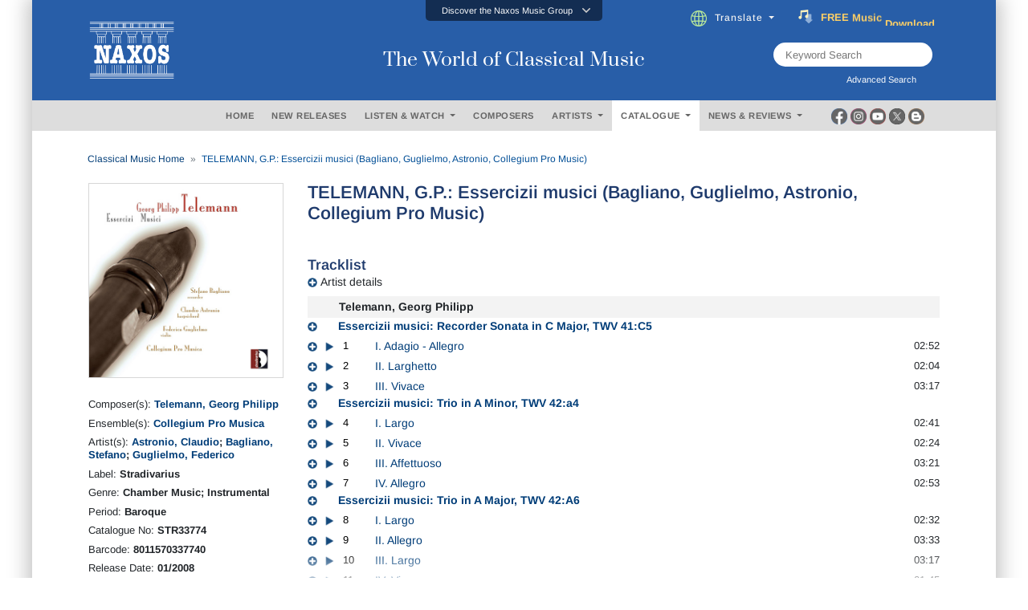

--- FILE ---
content_type: text/html; charset=utf-8
request_url: https://www.naxos.com/CatalogueDetail/?id=STR33774
body_size: 29569
content:
<!doctype html>
<html lang="en">
<head>
    <meta charset="utf-8">
    <meta name="viewport" content="width=device-width, initial-scale=1, shrink-to-fit=no">
    <title>TELEMANN, G.P.: Essercizii musici (Bagliano, Gugli.. - STR33774 | Discover more releases from Stradivarius</title>
    <meta name="description" content="Conveniently buy, stream or download at Naxos anytime. Add STR33774 from Stradivarius to your classical music collection today. " />
    <meta name="keywords" content="Naxos Music" />
    <link href="/content/goo-fonts?v=1PE_bItMDPwUoK3VavtURLcZUV20HKB2Opz_9FK8ElY1" rel="stylesheet"/>

    <!-- Google Tag Manager -->
    <script async type="text/plain" class="cmplazyload" data-cmp-vendor="s905">(function (w, d, s, l, i) { w[l] = w[l] || []; w[l].push({ 'gtm.start': new Date().getTime(), event: 'gtm.js' }); var f = d.getElementsByTagName(s)[0], j = d.createElement(s), dl = l != 'dataLayer' ? '&l=' + l : ''; j.async = true; j.src = 'https://www.googletagmanager.com/gtm.js?id=' + i + dl; f.parentNode.insertBefore(j, f); })(window, document, 'script', 'dataLayer', 'GTM-PHMNH8');</script>
    <!-- End Google Tag Manager -->
    <script async type="text/plain" class="cmplazyload" data-cmp-vendor="s977" data-cmp-src="//translate.google.com/translate_a/element.js?cb=googleTranslateElementInit"></script>
    <link href="/content/bootstrap?v=k5zhXXpHGVcRUauNt1TVu-lXidm0k5By2Yr-LWBCdzw1" rel="stylesheet"/>

    <link href="/content/slick?v=xgiy-LeKZT598InU6WJdzSCD-DaGKxjt6ypTAFze8yM1" rel="stylesheet"/>

    <link href="/content/icommon?v=TMlgG1L-6LL2-I2UjV3PPdr1e9bM2097su1ULdBhB341" rel="stylesheet"/>

    <link href="/content/lity-v5?v=8hxtyLdpXaVgS_4PPW83XHLZ4E6TRHIUeh90XFhaDqU1" rel="stylesheet"/>

    <link href="/content/style-v5?v=EczpE5jNy73ZRf19vwtOJVspDC1UX9zAL5dddrlaz-w1" rel="stylesheet"/>

    <link href="/content/site?v=kXQeoYKtu20pKRiJrbdu89B_z4TSspUNoctY_bTNNco1" rel="stylesheet"/>

    <link rel="stylesheet" type="text/css" href="/fonts/fontawesome/css/all.css">
    
    <link rel="stylesheet" type="text/css" href="/js/magnific-popup/magnific-popup.css">
    <link rel="stylesheet" href="/css/lightbox.css" />
    <style type="text/css">
        /* overlay at start */
        .mfp-fade.mfp-bg {
            opacity: 0;
            -webkit-transition: all 0.15s ease-out;
            -moz-transition: all 0.15s ease-out;
            transition: all 0.15s ease-out;
        }
            /* overlay animate in */
            .mfp-fade.mfp-bg.mfp-ready {
                opacity: 0.8;
            }
            /* overlay animate out */
            .mfp-fade.mfp-bg.mfp-removing {
                opacity: 0;
            }
        /* content at start */
        .mfp-fade.mfp-wrap .mfp-content {
            opacity: 0;
            -webkit-transition: all 0.15s ease-out;
            -moz-transition: all 0.15s ease-out;
            transition: all 0.15s ease-out;
        }
        /* content animate it */
        .mfp-fade.mfp-wrap.mfp-ready .mfp-content {
            opacity: 1;
        }
        /* content animate out */
        .mfp-fade.mfp-wrap.mfp-removing .mfp-content {
            opacity: 0;
        }

        .white-popup {
            position: relative;
            background: #FFF;
            padding: 5px;
            width: auto;
            max-width: 800px;
            margin: 5px auto;
        }

        .img-bordered {
            border: 1px solid #D7D7D7;
        }

        .flex-infos a:link, .flex-infos a:active, .flex-infos a:visited {
            color: #003D78;
        }

        .flex-infos a:hover {
            color: #000099 !important;
            text-decoration: underline;
        }

        .normal-link, .normal-link:active, .normal-link:visited {
            color: #0000ff;
            text-transform: none;
        }

            .normal-link:hover {
                color: #ff0000 !important;
                text-decoration: underline;
            }

        .backcover-link:link, .backcover-link:active, .backcover-link:visited {
            color: #003D78 !important;
        }

        .backcover-link:hover {
            color: #000099 !important;
            text-decoration: underline;
        }

        .multi-line-truncate10 {
            -webkit-box-orient: vertical;
            -webkit-line-clamp: 10;
            text-overflow: ellipsis;
            display: -webkit-box;
            overflow: hidden;
        }

        .flex-popular a.normal-link {
            text-transform: none;
            font-weight: normal;
            font-size: 13px;
            color: #0000ff !important;
        }

            .flex-popular a.normal-link:hover {
                color: #ff0000 !important;
                text-decoration: underline;
            }

        .flex-popular .blurb-style a {
            text-transform: none;
            font-weight: normal;
            font-size: 13px;
            color: #0000ff !important;
        }

            .flex-popular .blurb-style a:hover {
                color: #ff0000 !important;
                text-decoration: underline;
            }

        .blurb-content-block {
            position: relative;
            height: 210px;
            overflow: hidden;
            margin-right: -15px;
            margin-left: -15px;
        }

            .blurb-content-block::after {
                content: "";
                position: absolute;
                bottom: 0;
                left: 0;
                width: 100%;
                height: 80px;
                background: linear-gradient(to top, #ffffff, rgba(255, 255, 255, 0));
            }

        .blurb-content-block-view-all {
            position: relative;
            margin-right: -15px;
            margin-left: -15px;
        }
    </style>

</head>
<body>
    <!-- consent management -->
    <script>if (!("gdprAppliesGlobally" in window)) { window.gdprAppliesGlobally = true } if (!("cmp_id" in window) || window.cmp_id < 1) { window.cmp_id = 0 } if (!("cmp_cdid" in window)) { window.cmp_cdid = "676541b755b2" } if (!("cmp_params" in window)) { window.cmp_params = "" } if (!("cmp_host" in window)) { window.cmp_host = "c.delivery.consentmanager.net" } if (!("cmp_cdn" in window)) { window.cmp_cdn = "cdn.consentmanager.net" } if (!("cmp_proto" in window)) { window.cmp_proto = "https:" } if (!("cmp_codesrc" in window)) { window.cmp_codesrc = "0" } window.cmp_getsupportedLangs = function () { var b = ["DE", "EN", "FR", "IT", "NO", "DA", "FI", "ES", "PT", "RO", "BG", "ET", "EL", "GA", "HR", "LV", "LT", "MT", "NL", "PL", "SV", "SK", "SL", "CS", "HU", "RU", "SR", "ZH", "TR", "UK", "AR", "BS", "JA", "CY"]; if ("cmp_customlanguages" in window) { for (var a = 0; a < window.cmp_customlanguages.length; a++) { b.push(window.cmp_customlanguages[a].l.toUpperCase()) } } return b }; window.cmp_getRTLLangs = function () { var a = ["AR"]; if ("cmp_customlanguages" in window) { for (var b = 0; b < window.cmp_customlanguages.length; b++) { if ("r" in window.cmp_customlanguages[b] && window.cmp_customlanguages[b].r) { a.push(window.cmp_customlanguages[b].l) } } } return a }; window.cmp_getlang = function (a) { if (typeof (a) != "boolean") { a = true } if (a && typeof (cmp_getlang.usedlang) == "string" && cmp_getlang.usedlang !== "") { return cmp_getlang.usedlang } return window.cmp_getlangs()[0] }; window.cmp_extractlang = function (a) { if (a.indexOf("cmplang=") != -1) { a = a.substr(a.indexOf("cmplang=") + 8, 2).toUpperCase(); if (a.indexOf("&") != -1) { a = a.substr(0, a.indexOf("&")) } } else { a = "" } return a }; window.cmp_getlangs = function () { var h = window.cmp_getsupportedLangs(); var g = []; var a = location.hash; var f = location.search; var e = "cmp_params" in window ? window.cmp_params : ""; if (cmp_extractlang(a) != "") { g.push(cmp_extractlang(a)) } else { if (cmp_extractlang(f) != "") { g.push(cmp_extractlang(f)) } else { if (cmp_extractlang(e) != "") { g.push(cmp_extractlang(e)) } else { if ("cmp_setlang" in window && window.cmp_setlang != "") { g.push(window.cmp_setlang.toUpperCase()) } else { if ("cmp_langdetect" in window && window.cmp_langdetect == 1) { g.push(window.cmp_getPageLang()) } else { g = window.cmp_getBrowserLangs() } } } } } var c = []; for (var d = 0; d < g.length; d++) { var b = g[d].toUpperCase(); if (b.length < 2) { continue } if (h.indexOf(b) != -1) { c.push(b) } else { if (b.indexOf("-") != -1) { b = b.substr(0, 2) } if (h.indexOf(b) != -1) { c.push(b) } } } if (c.length == 0 && typeof (cmp_getlang.defaultlang) == "string" && cmp_getlang.defaultlang !== "") { return [cmp_getlang.defaultlang.toUpperCase()] } else { return c.length > 0 ? c : ["EN"] } }; window.cmp_getPageLangs = function () { var a = window.cmp_getXMLLang(); if (a != "") { a = [a.toUpperCase()] } else { a = [] } a = a.concat(window.cmp_getLangsFromURL()); return a.length > 0 ? a : ["EN"] }; window.cmp_getPageLang = function () { var a = window.cmp_getPageLangs(); return a.length > 0 ? a[0] : "" }; window.cmp_getLangsFromURL = function () { var c = window.cmp_getsupportedLangs(); var b = location; var m = "toUpperCase"; var g = b.hostname[m]() + "."; var a = "/" + b.pathname[m]() + "/"; a = a.split("_").join("-"); a = a.split("//").join("/"); a = a.split("//").join("/"); var f = []; for (var e = 0; e < c.length; e++) { var j = a.substring(0, c[e].length + 2); if (g.substring(0, c[e].length + 1) == c[e] + ".") { f.push(c[e][m]()) } else { if (c[e].length == 5) { var k = c[e].substring(3, 5) + "-" + c[e].substring(0, 2); if (g.substring(0, k.length + 1) == k + ".") { f.push(c[e][m]()) } } else { if (j == "/" + c[e] + "/" || j == "/" + c[e] + "-") { f.push(c[e][m]()) } else { if (j == "/" + c[e].replace("-", "/") + "/" || j == "/" + c[e].replace("-", "/") + "/") { f.push(c[e][m]()) } else { if (c[e].length == 5) { var k = c[e].substring(3, 5) + "-" + c[e].substring(0, 2); var h = a.substring(0, k.length + 1); if (h == "/" + k + "/" || h == "/" + k.replace("-", "/") + "/") { f.push(c[e][m]()) } } } } } } } return f }; window.cmp_getXMLLang = function () { var c = document.getElementsByTagName("html"); if (c.length > 0) { c = c[0] } else { c = document.documentElement } if (c && c.getAttribute) { var a = c.getAttribute("xml:lang"); if (typeof (a) != "string" || a == "") { a = c.getAttribute("lang") } if (typeof (a) == "string" && a != "") { a = a.split("_").join("-").toUpperCase(); var b = window.cmp_getsupportedLangs(); return b.indexOf(a) != -1 || b.indexOf(a.substr(0, 2)) != -1 ? a : "" } else { return "" } } }; window.cmp_getBrowserLangs = function () { var c = "languages" in navigator ? navigator.languages : []; var b = []; if (c.length > 0) { for (var a = 0; a < c.length; a++) { b.push(c[a]) } } if ("language" in navigator) { b.push(navigator.language) } if ("userLanguage" in navigator) { b.push(navigator.userLanguage) } return b }; (function () { var C = document; var o = window; var t = ""; var h = ""; var k = ""; var E = function (e) { var i = "cmp_" + e; e = "cmp" + e + "="; var d = ""; var l = e.length; var J = location; var K = J.hash; var w = J.search; var u = K.indexOf(e); var I = w.indexOf(e); if (u != -1) { d = K.substring(u + l, 9999) } else { if (I != -1) { d = w.substring(I + l, 9999) } else { return i in o && typeof (o[i]) !== "function" ? o[i] : "" } } var H = d.indexOf("&"); if (H != -1) { d = d.substring(0, H) } return d }; var j = E("lang"); if (j != "") { t = j; k = t } else { if ("cmp_getlang" in o) { t = o.cmp_getlang().toLowerCase(); h = o.cmp_getlangs().slice(0, 3).join("_"); k = o.cmp_getPageLangs().slice(0, 3).join("_"); if ("cmp_customlanguages" in o) { var m = o.cmp_customlanguages; for (var y = 0; y < m.length; y++) { var a = m[y].l.toLowerCase(); if (a == t) { t = "en" } } } } } var q = ("cmp_proto" in o) ? o.cmp_proto : "https:"; if (q != "http:" && q != "https:") { q = "https:" } var n = ("cmp_ref" in o) ? o.cmp_ref : location.href; if (n.length > 300) { n = n.substring(0, 300) } var A = function (l) { var J = document; var M = "getElementsByTagName"; var O = J.createElement("script"); O.setAttribute("data-cmp-ab", "1"); O.type = "text/javascript"; O.async = true; O.src = l; var N = ["body", "div", "span", "script", "head"]; var H = "currentScript"; var K = "parentElement"; var u = "appendChild"; var L = "body"; if (J[H] && J[H][K]) { J[H][K][u](O) } else { if (J[L]) { J[L][u](O) } else { for (var w = 0; w < N.length; w++) { var I = J[M](N[w]); if (I.length > 0) { I[0][u](O); break } } } } }; var b = E("design"); var c = E("regulationkey"); var z = E("gppkey"); var s = E("att"); var f = o.encodeURIComponent; var g; try { g = C.cookie.length > 0 } catch (B) { g = false } var x = E("darkmode"); if (x == "0") { x = 0 } else { if (x == "1") { x = 1 } else { try { if ("matchMedia" in window && window.matchMedia) { var G = window.matchMedia("(prefers-color-scheme: dark)"); if ("matches" in G && G.matches) { x = 1 } } } catch (B) { x = 0 } } } var p = q + "//" + o.cmp_host + "/delivery/cmp.php?"; p += ("cmp_id" in o && o.cmp_id > 0 ? "id=" + o.cmp_id : "") + ("cmp_cdid" in o ? "&cdid=" + o.cmp_cdid : "") + "&h=" + f(n); p += (b != "" ? "&cmpdesign=" + f(b) : "") + (c != "" ? "&cmpregulationkey=" + f(c) : "") + (z != "" ? "&cmpgppkey=" + f(z) : ""); p += (s != "" ? "&cmpatt=" + f(s) : "") + ("cmp_params" in o ? "&" + o.cmp_params : "") + (g ? "&__cmpfcc=1" : ""); p += (x > 0 ? "&cmpdarkmode=1" : ""); A(p + "&l=" + f(t) + "&ls=" + f(h) + "&lp=" + f(k) + "&o=" + (new Date()).getTime()); if (!("cmp_quickstub" in window)) { var r = "js"; var v = E("debugunminimized") != "" ? "" : ".min"; if (E("debugcoverage") == "1") { r = "instrumented"; v = "" } if (E("debugtest") == "1") { r = "jstests"; v = "" } var F = new Date(); var D = F.getFullYear() + "-" + (F.getMonth() + 1) + "-" + F.getDate(); A(q + "//" + o.cmp_cdn + "/delivery/" + r + "/cmp_final" + v + ".js?t=" + D) } })(); window.cmp_rc = function (c, b) { var l; try { l = document.cookie } catch (h) { l = "" } var j = ""; var f = 0; var g = false; while (l != "" && f < 100) { f++; while (l.substr(0, 1) == " ") { l = l.substr(1, l.length) } var k = l.substring(0, l.indexOf("=")); if (l.indexOf(";") != -1) { var m = l.substring(l.indexOf("=") + 1, l.indexOf(";")) } else { var m = l.substr(l.indexOf("=") + 1, l.length) } if (c == k) { j = m; g = true } var d = l.indexOf(";") + 1; if (d == 0) { d = l.length } l = l.substring(d, l.length) } if (!g && typeof (b) == "string") { j = b } return (j) }; window.cmp_stub = function () { var a = arguments; __cmp.a = __cmp.a || []; if (!a.length) { return __cmp.a } else { if (a[0] === "ping") { if (a[1] === 2) { a[2]({ gdprApplies: gdprAppliesGlobally, cmpLoaded: false, cmpStatus: "stub", displayStatus: "hidden", apiVersion: "2.2", cmpId: 31 }, true) } else { a[2](false, true) } } else { if (a[0] === "getTCData") { __cmp.a.push([].slice.apply(a)) } else { if (a[0] === "addEventListener" || a[0] === "removeEventListener") { __cmp.a.push([].slice.apply(a)) } else { if (a.length == 4 && a[3] === false) { a[2]({}, false) } else { __cmp.a.push([].slice.apply(a)) } } } } } }; window.cmp_dsastub = function () { var a = arguments; a[0] = "dsa." + a[0]; window.cmp_gppstub(a) }; window.cmp_gppstub = function () { var c = arguments; __gpp.q = __gpp.q || []; if (!c.length) { return __gpp.q } var h = c[0]; var g = c.length > 1 ? c[1] : null; var f = c.length > 2 ? c[2] : null; var a = null; var j = false; if (h === "ping") { a = window.cmp_gpp_ping(); j = true } else { if (h === "addEventListener") { __gpp.e = __gpp.e || []; if (!("lastId" in __gpp)) { __gpp.lastId = 0 } __gpp.lastId++; var d = __gpp.lastId; __gpp.e.push({ id: d, callback: g }); a = { eventName: "listenerRegistered", listenerId: d, data: true, pingData: window.cmp_gpp_ping() }; j = true } else { if (h === "removeEventListener") { __gpp.e = __gpp.e || []; a = false; for (var e = 0; e < __gpp.e.length; e++) { if (__gpp.e[e].id == f) { __gpp.e[e].splice(e, 1); a = true; break } } j = true } else { __gpp.q.push([].slice.apply(c)) } } } if (a !== null && typeof (g) === "function") { g(a, j) } }; window.cmp_gpp_ping = function () { return { gppVersion: "1.1", cmpStatus: "stub", cmpDisplayStatus: "hidden", signalStatus: "not ready", supportedAPIs: ["2:tcfeuv2", "5:tcfcav1", "7:usnat", "8:usca", "9:usva", "10:usco", "11:usut", "12:usct", "13:usfl", "14:usmt", "15:usor", "16:ustx", "17:usde", "18:usia", "19:usne", "20:usnh", "21:usnj", "22:ustn", "23:usmn"], cmpId: 31, sectionList: [], applicableSections: [0], gppString: "", parsedSections: {} } }; window.cmp_addFrame = function (b) { if (!window.frames[b]) { if (document.body) { var a = document.createElement("iframe"); a.style.cssText = "display:none"; if ("cmp_cdn" in window && "cmp_ultrablocking" in window && window.cmp_ultrablocking > 0) { a.src = "//" + window.cmp_cdn + "/delivery/empty.html" } a.name = b; a.setAttribute("title", "Intentionally hidden, please ignore"); a.setAttribute("role", "none"); a.setAttribute("tabindex", "-1"); document.body.appendChild(a) } else { window.setTimeout(window.cmp_addFrame, 10, b) } } }; window.cmp_msghandler = function (d) { var a = typeof d.data === "string"; try { var c = a ? JSON.parse(d.data) : d.data } catch (f) { var c = null } if (typeof (c) === "object" && c !== null && "__cmpCall" in c) { var b = c.__cmpCall; window.__cmp(b.command, b.parameter, function (h, g) { var e = { __cmpReturn: { returnValue: h, success: g, callId: b.callId } }; d.source.postMessage(a ? JSON.stringify(e) : e, "*") }) } if (typeof (c) === "object" && c !== null && "__tcfapiCall" in c) { var b = c.__tcfapiCall; window.__tcfapi(b.command, b.version, function (h, g) { var e = { __tcfapiReturn: { returnValue: h, success: g, callId: b.callId } }; d.source.postMessage(a ? JSON.stringify(e) : e, "*") }, b.parameter) } if (typeof (c) === "object" && c !== null && "__gppCall" in c) { var b = c.__gppCall; window.__gpp(b.command, function (h, g) { var e = { __gppReturn: { returnValue: h, success: g, callId: b.callId } }; d.source.postMessage(a ? JSON.stringify(e) : e, "*") }, "parameter" in b ? b.parameter : null, "version" in b ? b.version : 1) } if (typeof (c) === "object" && c !== null && "__dsaCall" in c) { var b = c.__dsaCall; window.__dsa(b.command, function (h, g) { var e = { __dsaReturn: { returnValue: h, success: g, callId: b.callId } }; d.source.postMessage(a ? JSON.stringify(e) : e, "*") }, "parameter" in b ? b.parameter : null, "version" in b ? b.version : 1) } }; window.cmp_setStub = function (a) { if (!(a in window) || (typeof (window[a]) !== "function" && typeof (window[a]) !== "object" && (typeof (window[a]) === "undefined" || window[a] !== null))) { window[a] = window.cmp_stub; window[a].msgHandler = window.cmp_msghandler; window.addEventListener("message", window.cmp_msghandler, false) } }; window.cmp_setGppStub = function (a) { if (!(a in window) || (typeof (window[a]) !== "function" && typeof (window[a]) !== "object" && (typeof (window[a]) === "undefined" || window[a] !== null))) { window[a] = window.cmp_gppstub; window[a].msgHandler = window.cmp_msghandler; window.addEventListener("message", window.cmp_msghandler, false) } }; if (!("cmp_noiframepixel" in window)) { window.cmp_addFrame("__cmpLocator") } if ((!("cmp_disabletcf" in window) || !window.cmp_disabletcf) && !("cmp_noiframepixel" in window)) { window.cmp_addFrame("__tcfapiLocator") } if ((!("cmp_disablegpp" in window) || !window.cmp_disablegpp) && !("cmp_noiframepixel" in window)) { window.cmp_addFrame("__gppLocator") } if ((!("cmp_disabledsa" in window) || !window.cmp_disabledsa) && !("cmp_noiframepixel" in window)) { window.cmp_addFrame("__dsaLocator") } window.cmp_setStub("__cmp"); if (!("cmp_disabletcf" in window) || !window.cmp_disabletcf) { window.cmp_setStub("__tcfapi") } if (!("cmp_disablegpp" in window) || !window.cmp_disablegpp) { window.cmp_setGppStub("__gpp") } if (!("cmp_disabledsa" in window) || !window.cmp_disabledsa) { window.cmp_setGppStub("__dsa") };</script>

    <!-- Google Tag Manager (noscript) -->
    <noscript><iframe class="cmplazyload" data-cmp-vendor="s905" src="about:blank" data-cmp-src="https://www.googletagmanager.com/ns.html?id=GTM-PHMNH8" height="0" width="0" style="display:none;visibility:hidden"></iframe></noscript>

    <div class="main-inner">

        <div id="gootran-placeholder" style="height:40px; display:none;">...</div>

        <div class="header" id="naxosHeader">
            <div id="naxosheader-sticky" class="header-sticky sticky">
                <!-- discover the naxos music group items -->
<div class="collapse" id="topnav1">
    <div class="top-nav card card-body">
        <ul class="nav nav-tabs justify-content-center">
            <li class="nav-item">
                <a class="nav-link" id="labels-modal" href="#labels" type="button" data-toggle="modal" data-target="#modalLabels">LABELS</a>
            </li>
            <li class="nav-item">
                <a class="nav-link" id="subscriptions-modal" href="#subscriptions" type="button" data-toggle="modal" data-target="#myModalSubscriptions">SUBSCRIPTIONS</a>
            </li>
            <li class="nav-item">
                <a class="nav-link" id="education-modal" href="#education" type="button" data-toggle="modal" data-target="#myModalEducation">EDUCATION</a>
            </li>
            <li class="nav-item">
                <a class="nav-link" id="licensing-modal" href="#licensing" type="button" data-toggle="modal" data-target="#myModalLicensing">LICENSING</a>
            </li>
            <li class="nav-item">
                <a class="nav-link" id="publishing-modal" href="#publishing" type="button" data-toggle="modal" data-target="#myModalPublishing">PUBLISHING</a>
            </li>
        </ul>
    </div>
</div>
<div class="btn-top" data-toggle="collapse" href="#topnav1" role="button" aria-expanded="false" aria-controls="collapseExample">
    <div class="aks-accordion" itemscope itemtype="https://schema.org/FAQPage" data-accordion="">
        <div class="aks-accordion-row">
            <div class="aks-accordion-item" itemscope itemprop="mainEntity" itemtype="https://schema.org/Question" data-accordion-item="" data-ripple="#00000026">
                <div class="aks-accordion-item-row">
                    <div class="aks-accordion-item-title">
                        Discover the Naxos Music Group
                    </div>
                    <div class="aks-accordion-item-icon">
                        <svg class="aks-accordion-item-icon-open" xmlns="http://www.w3.org/2000/svg" xml:space="preserve" width="512" height="298" shape-rendering="geometricPrecision" text-rendering="geometricPrecision" image-rendering="optimizeQuality" fill-rule="evenodd" clip-rule="evenodd" viewBox="0 0 512 298.04"><path fill-rule="nonzero" d="M12.08 70.78c-16.17-16.24-16.09-42.54.15-58.7 16.25-16.17 42.54-16.09 58.71.15L256 197.76 441.06 12.23c16.17-16.24 42.46-16.32 58.71-.15 16.24 16.16 16.32 42.46.15 58.7L285.27 285.96c-16.24 16.17-42.54 16.09-58.7-.15L12.08 70.78z" fill="#CCCCCC" /></svg>
                        <svg class="aks-accordion-item-icon-close" xmlns="http://www.w3.org/2000/svg" xml:space="preserve" width="512" height="298" shape-rendering="geometricPrecision" text-rendering="geometricPrecision" image-rendering="optimizeQuality" fill-rule="evenodd" clip-rule="evenodd" viewBox="0 0 512 298.04"><path fill-rule="nonzero" d="M70.94 285.81c-16.17 16.24-42.46 16.32-58.71.15-16.24-16.16-16.32-42.46-.15-58.7L226.57 12.23c16.16-16.24 42.46-16.32 58.7-.15l214.65 215.18c16.17 16.24 16.09 42.54-.15 58.7-16.25 16.17-42.54 16.09-58.71-.15L256 100.29 70.94 285.81z" fill="#FFFFFF" /></svg>
                    </div>
                </div>
            </div>
        </div>
    </div>
</div>
                <!-- end discover the naxos music group items -->
                <!-- header -->
<div class="header-blue">
    <div class="row justify-content-center align-items-center">
        <!-- naxos logo -->
        <div class="col-md-4">
            <a href="/"><img src="/img/naxos_w.png" alt="" width="130" class="logo"></a>
        </div>
        <!-- end naxos logo -->
        <!-- naxos title -->
        <div class="col-md-4">
            <div class="tagline">
                The World of Classical Music
            </div>
        </div>
        <!-- end naxos title -->
        <div class="col-md-4">
            <!-- translate and subscribe -->
            <div class="card-body" style="margin-right:17px;">
                <ul class="nav justify-content-start">
                    <li class="nav-item" style="padding-left:0px;">
                        <div class="dropdown">
                            <div class="dropdown-toggle nav-link" type="button" id="" data-toggle="dropdown" aria-haspopup="true" aria-expanded="false">
                                <img src="/img/icon-globe.png" style="padding-right:10px" height="20">Translate
                            </div>
                            <div class="dropdown-menu" aria-labelledby="">
                                <a class="dropdown-item select-gootrans-item" href="#">Start Google Translate</a>
                            </div>
                        </div>
                    </li>
                    <li class="nav-item">
                        <div>
                            <a href="/SubscribeToNewsletter?utm_source=web&utm_medium=SignupBanner&utm_campaign=SubscriptionDrive">
                                <div class="title">
                                    <img src="/img/icon-subscribe.gif" style="padding-right:10px" height="18" />
                                    <div class="word can">
                                        <span>FREE</span>
                                        <span>&nbsp;</span>
                                        <span>Music</span>
                                        <span>&nbsp;</span>
                                        <span>Download</span>
                                    </div>
                                    <div class="word will">
                                        <span>Subscribe</span>
                                        <span>&nbsp;</span>
                                        <span>Now</span>
                                    </div>
                                </div>
                            </a>
                        </div>
                    </li>
                </ul>
            </div>
            <!-- end translate and subscribe -->
            <!-- keyword and advanced search -->
            <div class="row justify-content-end">
                <div class="col-md-9">
                    <div class="d-flex justify-content-end" style="margin-right:79px;">
                        <div class="searchTerm position-relative" style="height:30px;">
                            <input id="txtSearchText" type="text" name="" class="" placeholder="Keyword Search">
                            <button id="btnKws" aria-label="keyword search"><i class="fa fa-search" aria-hidden="true" aria-label="Keyword Search"></i></button>
                        </div>
                    </div>
                    <div class="d-flex justify-content-end" style="margin-right:79px;">
                        <label for="" class="lbl-search" data-toggle="modal" data-target="#exampleModal" style="padding-left:0px; ">Advanced Search &nbsp;<i class="fas fa-window-restore"></i></label>
                    </div>
                </div>
            </div>
            <!-- end keyword and advanced search -->
        </div>
    </div>
</div>
                <!-- end header -->
                <!-- header menu -->
                <div class="gray-nav">
                    <div class="row justify-content-center plr-15 no-gutters align-items-center">
                        <div class="col-sm-2">&nbsp;</div>
                        <!-- menus -->
<div class="col-sm-8">
    <div class="main-nav card-body">
        <ul class="nav justify-content-center">
            <li class="nav-item">
                <a class="nav-link" id="m_1" href="/" type="button">HOME</a>
            </li>
            <li class="nav-item">
                <a class="nav-link" id="m_2" href="/NewReleases" type="button">NEW RELEASES</a>
            </li>
            <li class="nav-item">
                <div class="dropdown">
                    <div class="dropdown-toggle nav-link" type="button" id="m_3" data-toggle="dropdown" aria-haspopup="true" aria-expanded="false">
                        LISTEN &amp; WATCH
                    </div>
                    <div class="dropdown-menu" aria-labelledby="">
                        <a class="dropdown-item" href="/Playlists">Listen</a>
                        <a class="dropdown-item" href="/Videos">Watch</a>
                    </div>
                </div>
            </li>
            <li class="nav-item">
                <a class="nav-link" id="m_4" href="/Composer" type="button">COMPOSERS</a>
            </li>
            <li class="nav-item">
                <div class="dropdown">
                    <div class="dropdown-toggle nav-link" type="button" id="m_5" data-toggle="dropdown" aria-haspopup="true" aria-expanded="false">
                        ARTISTS
                    </div>
                    <div class="dropdown-menu" aria-labelledby="">
                        <a class="dropdown-item" href="/Artist">Artists</a>
                        <a class="dropdown-item" href="/OrchestraEnsemble">Ensembles / Orchestras</a>
                    </div>
                </div>
            </li>
            <li class="nav-item">
                <div class="dropdown">
                    <div class="dropdown-toggle nav-link" type="button" id="m_6" data-toggle="dropdown" aria-haspopup="true" aria-expanded="false">
                        CATALOGUE
                    </div>
                    <div class="dropdown-menu" aria-labelledby="">
                        <a class="dropdown-item" href="/Catalogue">Catalogue</a>
                        <a class="dropdown-item" href="/EditionSeries">Edition / Series</a>
                    </div>
                </div>
            </li>
            <li class="nav-item">
                <div class="dropdown">
                    <div class="dropdown-toggle nav-link" type="button" id="m_7" data-toggle="dropdown" aria-haspopup="true" aria-expanded="false">
                        NEWS &amp; REVIEWS
                    </div>
                    <div class="dropdown-menu" aria-labelledby="">
                        <a class="dropdown-item" href="/News">News</a>
                        <a class="dropdown-item" href="/Review">Reviews</a>
                    </div>
                </div>
            </li>
        </ul>
    </div>
</div>
                        <!-- end menus -->
                        <!-- social media -->
<div class="col-sm-2">
    <div class="d-flex justify-content-start" style="margin-left:3px;">
        <div class="socmed-icons">
            <div class="socmed">
                <div class="img1">
                    <div class="hover-swap">
                        <a href="https://www.facebook.com/Naxos/" target="_blank">
                            <img src="/img/icon-circle-fb-desaturated.png" width="20" class="">
                        </a>
                    </div>
                </div>
                <div class="img2">
                    <a href="https://www.facebook.com/Naxos/" target="_blank">
                        <img src="/img/icon-circle-fb-colored.png" width="20" class="">
                    </a>
                </div>
            </div>
        </div>
        <div class="socmed-icons">
            <div class="socmed">
                <div class="img1">
                    <div class="hover-swap">
                        <a href="https://www.instagram.com/naxosmusic/" target="_blank">
                            <img src="/img/icon-circle-ig-desaturated.png" width="20" class="">
                        </a>
                    </div>
                </div>
                <div class="img2">
                    <a href="https://www.instagram.com/naxosmusic/" target="_blank">
                        <img src="/img/icon-circle-ig-colored.png" width="20" class="">
                    </a>
                </div>
            </div>
        </div>
        <div class="socmed-icons">
            <div class="socmed">
                <div class="img1">
                    <div class="hover-swap">
                        <a href="https://www.youtube.com/user/naxosvideos" target="_blank">
                            <img src="/img/icon-circle-yt-desaturated.png" width="20" class="">
                        </a>
                    </div>
                </div>
                <div class="img2">
                    <a href="https://www.youtube.com/user/naxosvideos" target="_blank">
                        <img src="/img/icon-circle-yt-colored.png" width="20" class="">
                    </a>
                </div>
            </div>
        </div>
        <div class="socmed-icons">
            <div class="socmed">
                <div class="img1">
                    <div class="hover-swap">
                        <a href="https://twitter.com/Naxosrecords" target="_blank">
                            <img src="/img/icon-circle-x-desaturated.png" width="20" class="">
                        </a>
                    </div>
                </div>
                <div class="img2">
                    <a href="https://twitter.com/Naxosrecords" target="_blank">
                        <img src="/img/icon-circle-x-colored.png" width="20" class="">
                    </a>
                </div>
            </div>
        </div>
        <div class="socmed-icons">
            <div class="socmed">
                <div class="img1">
                    <div class="hover-swap">
                        <a href="https://blog.naxos.com/" target="_blank">
                            <img src="/img/icon-circle-blog-desaturated.png" width="20" class="">
                        </a>
                    </div>
                </div>
                <div class="img2">
                    <a href="https://blog.naxos.com/" target="_blank">
                        <img src="/img/icon-circle-blog-colored.png" width="20" class="">
                    </a>
                </div>
            </div>
        </div>
    </div>
</div>
                        <!-- end social media -->
                    </div>
                </div>
                <!-- end header menu -->
            </div>
        </div>

        <!-- modal advanced search -->
<div class="modal fade" id="exampleModal" tabindex="-1" role="dialog" aria-labelledby="exampleModalLabel" aria-hidden="true">
    <div class="modal-dialog  modal-lg" role="document">
        <div class="modal-content">
            <div class="modal-header">
                <h3 class="adsearch">Advanced Search</h3>
                <button type="button" class="close" data-dismiss="modal" aria-label="Close">
                    <span aria-hidden="true">&times;</span>
                </button>
            </div>
            <div class="row modal-inner">
                <div class="col-md-12">
                    <div class="row spaces10">
                        <div class="col-md-12">
                            <div class="row">
                                <div class="col-sm-12 col-md-12">
                                    <div class="row spaces10">
                                        <div class="col-sm-12 col-md-12 col-lg-6">
                                            <label for="" class="modal-text mini-text">Composer</label>
                                            <div class="flex-modal">
                                                <div><input type="text" class="modal-tb" id="txtComposer" style="width:100%;"></div>
                                            </div>
                                        </div>
                                        <div class="col-sm-12 col-md-12 col-lg-6">
                                            <label for="" class="modal-text mini-text">Title</label>
                                            <div class="flex-modal">
                                                <div><input type="text" id="txtTitle" class="modal-tb" style="width:100%;"></div>
                                            </div>
                                        </div>
                                    </div>
                                </div>
                            </div>
                            <div class="row">
                                <div class="col-sm-12 col-md-12">
                                    <div class="row spaces10">
                                        <div class="col-sm-12 col-md-12 col-lg-6">
                                            <label for="" class="modal-text mini-text">Category</label>
                                            <div class="flex-modal">
                                                <div><input type="text" class="modal-tb" id="txtCategory" style="width:100%;"></div>
                                            </div>
                                        </div>
                                        <div class="col-sm-12 col-md-12 col-lg-6">
                                            <label for="" class="modal-text mini-text">Instrument</label>
                                            <div class="flex-modal">
                                                <div><input type="text" class="modal-tb" id="txtInstrument" style="width:100%;"></div>
                                            </div>
                                        </div>
                                    </div>
                                </div>
                            </div>
                            <div class="row">
                                <div class="col-sm-12 col-md-12">
                                    <div class="row spaces10">
                                        <div class="col-sm-12 col-md-12 col-lg-6">
                                            <label for="" class="modal-text mini-text">Period</label>
                                            <div class="flex-modal">
                                                <div><input type="text" class="modal-tb" id="txtPeriod" style="width:100%;"></div>
                                            </div>
                                        </div>
                                        <div class="col-sm-12 col-md-12 col-lg-6">
                                            <label for="" class="modal-text mini-text">Country of Birth of Composer</label>
                                            <div class="flex-modal">
                                                <div><input type="text" class="modal-tb" id="txtCountryBirthComposer" style="width:100%;"></div>
                                            </div>
                                        </div>
                                    </div>
                                </div>
                            </div>
                            <div class="row">
                                <div class="col-sm-12 col-md-12">
                                    <div class="row spaces10">
                                        <div class="col-sm-12 col-md-12 col-lg-6">
                                            <label for="" class="modal-text mini-text">Year Released</label>
                                            <div class="flex-modal">
                                                <div><input type="text" class="modal-tb" id="txtYearReleased" style="width:100%;"></div>
                                            </div>
                                        </div>
                                        <div class="col-sm-12 col-md-12 col-lg-6" style=" ">
                                        </div>
                                    </div>
                                </div>
                            </div>
                            <br>
                            <div class="row" style="margin-top: 10px;">
                                <div class="col-md-12">
                                    <div class="flex-md-foot">
                                        <div style="padding-right: 6px;">
                                            <button type="button" class="btn btn-read" style="padding: 8px 70px;" id="md-clear" aria-label="Clear">Clear</button>
                                        </div>
                                        <div style="padding-left: 6px;">
                                            <button type="button" class="btn btn-read" data-toggle="modal" data-target="#exampleModal" style="padding: 8px 70px;" id="md-search" aria-label="Clear">Search</button>
                                        </div>
                                    </div>
                                </div>
                            </div>
                        </div>

                    </div>
                </div>
            </div>
        </div>
    </div>
</div>
        <!-- end modal advanced search -->
        <div class="inner">
            <!-- modal labels -->
<div class="topnav modal fade discover-modal" id="modalLabels" tabindex="-1" role="dialog" aria-labelledby="myModalLabel" aria-hidden="true" data-backdrop="true">
    <div class="modal-dialog modal-frame modal-top modal-notify modal-info" role="document">
        <div class="modal-content">
            <div class="modal-header">
                <button type="button" class="close" data-dismiss="modal" aria-label="Close">
                    <span aria-hidden="true">&times;</span>
                </button>
            </div>
            <div class="modal-body">
                <div class="row justify-content-center flex-wrap align-items-center mb-4">
                    <div class="logo-ind half-display plr-15-mob mb-4">
                        <a href="/individuallabel?labelid=ATO"><img src="https://cdn.naxos.com/sharedfiles/nxs/media/common/assets/img/logo-Altissimo.png" width="100%" alt="Altissimo" title="Altissimo" class="w100-mob"></a>
                    </div>

                    <div class="logo-ind half-display plr-15-mob mb-4">
                        <a href="/individuallabel?labelid=AMC"><img src="https://cdn.naxos.com/sharedfiles/nxs/media/common/assets/img/logo-Amadis.png" width="100%" alt="Amadis" title="Amadis" class="w100-mob"></a>
                    </div>

                    <div class="logo-ind half-display plr-15-mob mb-4">
                        <a href="/individuallabel?labelid=ARC"><img src="https://cdn.naxos.com/sharedfiles/nxs/media/common/assets/img/logo-ARC.png" width="100%" alt="ARC Music" title="ARC Music" class="w100-mob"></a>
                    </div>

                    <div class="logo-ind half-display plr-15-mob mb-4">
                        <a href="/individuallabel?labelid=BAC"><img src="https://cdn.naxos.com/sharedfiles/nxs/media/common/assets/img/logo-BelAirClassiques.png" width="100%" alt="BelAir Classiques" title="BelAir Classiques" class="w100-mob"></a>
                    </div>

                    <div class="logo-ind half-display plr-15-mob mb-4">
                        <a href="/individuallabel?labelid=BED"><img src="https://cdn.naxos.com/sharedfiles/nxs/media/common/assets/img/logo-belvedere.png" width="100%" alt="belvedere" title="belvedere" class="w100-mob"></a>
                    </div>

                    <div class="logo-ind half-display plr-15-mob mb-4">
                        <a href="/individuallabel?labelid=CPI"><img src="https://cdn.naxos.com/sharedfiles/nxs/media/common/assets/img/logo-Capriccio.png" width="100%" alt="Capriccio" title="Capriccio" class="w100-mob"></a>
                    </div>

                    <div class="logo-ind half-display plr-15-mob mb-4">
                        <a href="/individuallabel?labelid=DYC"><img src="https://cdn.naxos.com/sharedfiles/nxs/media/common/assets/img/logo-Dynamic.png" width="100%" alt="Dynamic" title="Dynamic" class="w100-mob"></a>
                    </div>

                    <div class="logo-ind half-display plr-15-mob mb-4">
                        <a href="/individuallabel?labelid=GRP"><img src="https://cdn.naxos.com/sharedfiles/nxs/media/common/assets/img/logo-GrandPiano.png" width="100%" alt="Grand Piano" title="Grand Piano" class="w100-mob"></a>
                    </div>

                    <div class="logo-ind half-display plr-15-mob mb-4">
                        <a href="/individuallabel?labelid=IBA"><img src="https://cdn.naxos.com/sharedfiles/nxs/media/common/assets/img/logo-IBA.png" width="100%" alt="IBA" title="IBA" class="w100-mob"></a>
                    </div>

                    <div class="logo-ind half-display plr-15-mob mb-4">
                        <a href="/individuallabel?labelid=MPC"><img src="https://cdn.naxos.com/sharedfiles/nxs/media/common/assets/img/logo-MarcoPolo.png" width="100%" alt="Marco Polo" title="Marco Polo" class="w100-mob"></a>
                    </div>

                    <div class="logo-ind half-display plr-15-mob mb-4">
                        <a href="/individuallabel?labelid=MSS"><img src="https://cdn.naxos.com/sharedfiles/nxs/media/common/assets/img/logo-MusiquesSuisses.png" width="100%" alt="Musique Suisses" title="Musique Suisses" class="w100-mob"></a>
                    </div>

                    <div class="logo-ind half-display plr-15-mob mb-4">
                        <a href="/individuallabel?labelid=NXN"><img src="https://cdn.naxos.com/sharedfiles/nxs/media/common/assets/img/logo-NXNRecordings.png" width="100%" alt="NXN Recordings" title="NXN Recordings" class="w100-mob"></a>
                    </div>

                    <div class="logo-ind half-display plr-15-mob mb-4">
                        <a href="/individuallabel?labelid=OHC"><img src="https://cdn.naxos.com/sharedfiles/nxs/media/common/assets/img/logo-OehmsClassics.png" width="100%" alt="OehmsClassics" title="OehmsClassics" class="w100-mob"></a>
                    </div>

                    <div class="logo-ind half-display plr-15-mob mb-4">
                        <a href="/individuallabel?labelid=ODE"><img src="https://cdn.naxos.com/sharedfiles/nxs/media/common/assets/img/logo-Ondine.png" width="100%" alt="Ondine" title="Ondine" class="w100-mob"></a>
                    </div>

                    <div class="logo-ind half-display plr-15-mob mb-4">
                        <a href="/individuallabel?labelid=BBD"><img src="https://cdn.naxos.com/sharedfiles/nxs/media/common/assets/img/logo-OpusArte.png" width="100%" alt="Opus Arte" title="Opus Arte" class="w100-mob"></a>
                    </div>

                    <div class="logo-ind half-display plr-15-mob mb-4">
                        <a href="/individuallabel?labelid=OFO"><img src="https://cdn.naxos.com/sharedfiles/nxs/media/common/assets/img/logo-Orfeo.png" width="100%" alt="Orfeo" title="Orfeo" class="w100-mob"></a>
                    </div>

                    <div class="logo-ind half-display plr-15-mob mb-4">
                        <a href="/individuallabel?labelid=SWK"><img src="https://cdn.naxos.com/sharedfiles/nxs/media/common/assets/img/logo-SWRClassic.png" width="100%" alt="SWR Classic" title="SWR Classic" class="w100-mob"></a>
                    </div>

                    <div class="logo-ind half-display plr-15-mob mb-4">
                        <a href="/individuallabel?labelid=VOX"><img src="https://cdn.naxos.com/sharedfiles/nxs/media/common/assets/img/logo-Vox.png" width="100%" alt="Vox Records" title="Vox Records" class="w100-mob"></a>
                    </div>

                </div>

                <div class="row justify-content-center mb-3">
                    <div class="col-md-12 text-center">
                        <a href="/labels" type="button" name="button" class="btn-gray">
                            View more
                        </a>
                    </div>
                </div>

            </div>
        </div>
    </div>
</div>
            <!-- end modal labels -->
            <!-- modal subscriptions -->
<div class="modal fade top discover-modal" id="myModalSubscriptions" tabindex="-1" role="dialog" aria-labelledby="myModalSubscriptions" aria-hidden="true" data-backdrop="true">
    <div class="modal-dialog modal-frame modal-top modal-notify modal-info" role="document">
        <div class="modal-content">
            <div class="modal-header">
                <button type="button" class="close" data-dismiss="modal" aria-label="Close">
                    <span aria-hidden="true">&times;</span>
                </button>
            </div>

            <div class="modal-body topnav">
                <div class="row justify-content-center flex-wrap mb-4 align-items-start">
                    <div class="logo-ind2 half-display plr-15-mob mb-4">
                        <div class="mb-2 text-center">
                            <a href="https://www.naxosmusiclibrary.com/login" target="_blank"><img src="https://cdn.naxos.com/sharedfiles/nxs/media/common/assets/img/logo-NML.png" width="57%" alt="Naxos Music Library" title="Naxos Music Library" class="w100-mob"></a>
                        </div>

                        <div class="text-center">
                            The most comprehensive classical music streaming service
                        </div>
                    </div>

                    <div class="logo-ind2 half-display plr-15-mob mb-4">
                        <div class="mb-2 text-center">
                            <a href="https://www.naxosmusiclibrary.com/jazz/login?rurl=%2Fjazz%2F" target="_blank"><img src="https://cdn.naxos.com/sharedfiles/nxs/media/common/assets/img/logo-NMLJ.png" width="57%" alt="Naxos Music Library Jazz" title="Naxos Music Library Jazz" class="w100-mob"></a>
                        </div>

                        <div class="text-center">
                            Chill with exquisite performances from over 32,000 jazz musicians, from legends to contemporary stars
                        </div>
                    </div>

                    <div class="logo-ind2 half-display plr-15-mob mb-4">
                        <div class="mb-2 text-center">
                            <a href="https://www.naxosmusiclibrary.com/world/login" target="_blank"><img src="https://cdn.naxos.com/sharedfiles/nxs/media/common/assets/img/logo-NMLW.png" width="57%" alt="Naxos Music Library World" title="Naxos Music Library World" class="w100-mob"></a>
                        </div>

                        <div class="text-center">
                            Explore vibrant ethnic and world music from all across the globe
                        </div>
                    </div>

                    <div class="logo-ind2 half-display plr-15-mob mb-4">
                        <div class="mb-2 text-center">
                            <a href="https://www.naxosspokenwordlibrary.com/home.asp?rurl=%2Fdefault%2Easp" target="_blank"><img src="https://cdn.naxos.com/sharedfiles/nxs/media/common/assets/img/logo-NSWL.png" width="57%" alt="Naxos Spoken Word Library" title="Naxos Spoken Word Library" class="w100-mob"></a>
                        </div>

                        <div class="text-center">
                            A collection of beautifully told stories by extraordinary storytellers
                        </div>
                    </div>

                    <div class="bio-desk w-100"></div>

                    <div class="logo-ind2 half-display plr-15-mob mb-4">
                        <div class="mb-2 text-center">
                            <a href="https://naxosvideolibrary.com/" target="_blank"><img src="https://cdn.naxos.com/sharedfiles/nxs/media/common/assets/img/logo-NVL.png" width="57%" alt="Naxos Video Library" title="Naxos Video Library" class="w100-mob"></a>
                        </div>

                        <div class="text-center">
                            Indulge watching the best productions of opera, ballet, classical concerts and documentaries
                        </div>
                    </div>

                    <div class="logo-ind2 half-display plr-15-mob mb-4">
                        <div class="mb-2 text-center">
                            <a href="https://www.naxosworks.com/" target="_blank"><img src="https://cdn.naxos.com/sharedfiles/nxs/media/common/assets/img/logo-NWD.png" width="57%" alt="Naxos Works Database" title="Naxos Works Database" class="w100-mob"></a>
                        </div>

                        <div class="text-center">
                            Your go-to site for information about orchestral and chamber music works
                        </div>
                    </div>

                    <div class="logo-ind2 half-display plr-15-mob mb-4">
                        <div class="mb-2 text-center">
                            <a href="https://www.naxosmusicbox.com/log-in/" target="_blank"><img src="https://cdn.naxos.com/sharedfiles/nxs/media/common/assets/img/logo-NMB.png" width="57%" alt="Naxos MusicBox" title="Naxos MusicBox" class="w100-mob"></a>
                        </div>

                        <div class="text-center">
                            A terrific resource for kids to instill a lifelong love of music
                        </div>
                    </div>

                </div>
            </div>
        </div>
    </div>
</div>
            <!-- end modal subscriptions -->
            <!-- modal education -->
<div class="modal fade top discover-modal" id="myModalEducation" tabindex="-1" role="dialog" aria-labelledby="myModalEducation" aria-hidden="true" data-backdrop="true">
    <div class="modal-dialog modal-frame modal-top modal-notify modal-info" role="document">
        <div class="modal-content">
            <div class="modal-header">
                <button type="button" class="close" data-dismiss="modal" aria-label="Close">
                    <span aria-hidden="true">&times;</span>
                </button>
            </div>
            <div class="modal-body topnav">
                <div class="row justify-content-center flex-wrap mb-4 align-items-start">
                    <div class="col-sm-5 plr-15-mob mb-4">
                        <div class="mb-2 text-center">
                            <a href="https://www.naxosforeducation.com/" target="_blank"><img src="https://cdn.naxos.com/sharedfiles/nxs/media/common/assets/img/logo-Naxos-for-Education.png" width="50%" alt="Naxos for Education" title="Naxos for Education" class="w50-mob"></a>
                        </div>

                        <div class="text-center">
                            Naxos for Education is a portal for educators and practitioners, students and music lovers alike to access free resources and information about the wealth of our products &amp; services.
                        </div>
                    </div>
                </div>
            </div>
        </div>
    </div>
</div>
            <!-- end modal education -->
            <!-- modal licensing -->
<div class="modal fade top discover-modal" id="myModalLicensing" tabindex="-1" role="dialog" aria-labelledby="myModalLicensing" aria-hidden="true" data-backdrop="true">
    <div class="modal-dialog modal-frame modal-top modal-notify modal-info" role="document">
        <div class="modal-content">
            <div class="modal-header">
                <button type="button" class="close" data-dismiss="modal" aria-label="Close">
                    <span aria-hidden="true">&times;</span>
                </button>
            </div>
            <div class="modal-body topnav">
                <div class="row justify-content-center flex-wrap mb-4 align-items-start">
                    <div class="col-sm-5 plr-15-mob mb-4">
                        <div class="mb-2 text-center">
                            <a href="https://www.naxoslicensing.com/" target="_blank"><img src="https://cdn.naxos.com/sharedfiles/nxs/media/common/assets/img/logo-Naxos-Licensing.png" width="70%" alt="Naxos Licensing" title="Naxos Licensing" class="w75-mob"></a>
                        </div>

                        <div class="text-center">
                            Naxos has transformed the classical market place in the last decade. As the world&rsquo;s leading classical music label, we can offer you an unparalleled range of repertoire for licensing.
                        </div>
                    </div>
                    <div class="col-sm-5 plr-15-mob mb-4">
                        <div class="mb-2 text-center">
                            <a href="https://www.naxosmicrolicensing.com/" target="_blank"><img src="https://cdn.naxos.com/sharedfiles/nxs/media/common/assets/img/logo-Naxos-Microlicensing.png" width="76%" alt="Naxos Microlicensing" title="Naxos Microlicensing" class="w75-mob"></a>
                        </div>

                        <div class="text-center">
                            Caters to the needs of individuals who are looking to add high quality classicala music to their productions, be they social media videos or podcasts.
                        </div>
                    </div>
                </div>
            </div>
        </div>
    </div>
</div>
            <!-- end modal licensing -->
            <!-- modal publishing -->
<div class="modal fade top discover-modal" id="myModalPublishing" tabindex="-1" role="dialog" aria-labelledby="myModalPublishing" aria-hidden="true" data-backdrop="true">
    <div class="modal-dialog modal-frame modal-top modal-notify modal-info" role="document">
        <div class="modal-content">
            <div class="modal-header">
                <button type="button" class="close" data-dismiss="modal" aria-label="Close">
                    <span aria-hidden="true">&times;</span>
                </button>
            </div>
            <div class="modal-body topnav">
                <div class="row justify-content-center flex-wrap mb-4 align-items-start">
                    <div class="col-sm-4 plr-15-mob mb-4">
                        <div class="mb-2 text-center rev-side" style="margin-top:8px">
                            <a href="https://www.artaria.com/" target="_blank"><img src="https://cdn.naxos.com/sharedfiles/nxs/media/common/assets/img/logo_artaria.jpg" width="75%" alt="Artaria Editions" title="Artaria Editions" class="w75-mob"></a>
                        </div>

                        <div class="text-center">
                            Sells high quality sheet music editions of classical music
                        </div>
                    </div>
                    <div class="col-sm-4 plr-15-mob mb-4">
                        <div class="mb-2 text-center">
                            <a href="https://publishing.naxos.com/" target="_blank"><img src="https://cdn.naxos.com/sharedfiles/nxs/media/common/assets/img/logo-NSMP.svg" width="30%" alt="Naxos Sheet Music Publishing" title="Naxos Sheet Music Publishing" class="w35-mob"></a>
                        </div>

                        <div class="text-center">
                            Catalogue of sheet music editions from the world&rsquo;s leading classical music company
                        </div>
                    </div>
                </div>
            </div>
        </div>
    </div>
</div>
            <!-- end modal publishing -->
            <div class="cf-top">
                <!-- mobile header menus -->
                <nav class="navbar navbar-expand-xl">
<!-- naxos logo -->
<div class="mini-logo">
    <a href="/"><img src="/img/naxos.png" alt="" width="70"></a>
</div>
<!-- end naxos logo -->
<!-- hamburger button -->
<div class="flex-menu">
    <div>
        <button class="navbar-toggler" type="button" data-toggle="collapse" data-target="#navbarSupportedContent" aria-controls="navbarSupportedContent" aria-expanded="false" aria-label="Toggle navigation" style="border:0;">
            <span><i class="fas fa-bars"></i></span>
        </button>
    </div>
</div>
<!-- end hamburger button -->
                    <!-- menus -->
                    <div class="collapse navbar-collapse" id="navbarSupportedContent" style="padding-top:25px; text-align:center">
<ul class="navbar-nav mr-auto">
    <br />
    <li class="nav-item">
        <div class="dropdown">
            <div class="dropdown-toggle nav-link" type="button" id="" data-toggle="dropdown" aria-haspopup="true" aria-expanded="false">
                <img src="/img/icon-globe.png" style="padding-right:10px" height="20">TRANSLATE
            </div>
            <div class="dropdown-menu" aria-labelledby="">
                <a class="dropdown-item select-gootrans-item-mini" href="#">Start Google Translate</a>
            </div>
        </div>
    </li>
    <li class="nav-item mb-2">
        <div class="dropdown">
            <a href="/SubscribeToNewsletter?utm_source=web&utm_medium=SignupBanner&utm_campaign=SubscriptionDrive">
                <div class="title">
                    <img src="/img/icon-subscribe.gif" style="padding-right:10px" height="18">
                    <div class="word can">
                        <span>FREE</span>
                        <span>&nbsp;</span>
                        <span>Music</span>
                        <span>&nbsp;</span>
                        <span>Download</span>
                    </div>
                    <div class="word will">
                        <span>Subscribe</span>
                        <span>&nbsp;</span>
                        <span>Now</span>
                    </div>
                </div>
            </a>
        </div>
    </li>
</ul>
                        <hr class="style-two">
<ul class="navbar-nav mr-auto">
    <li class="nav-item">
        <a class="nav-link" href="/">HOME</a>
    </li>
    <li class="nav-item">
        <a class="nav-link" href="/NewReleases">NEW RELEASES</a>
    </li>
    <li class="nav-item">

        <div class="dropdown">
            <div class="dropdown-toggle nav-link" type="button" id="" data-toggle="dropdown" aria-haspopup="true" aria-expanded="false">
                LISTEN &amp; WATCH
            </div>
            <div class="dropdown-menu" aria-labelledby="">
                <a class="dropdown-item" href="/Playlists">Listen</a>
                <a class="dropdown-item" href="/Videos">Watch</a>
            </div>
        </div>

    </li>
    <li class="nav-item">
        <a class="nav-link" href="/Composer">COMPOSERS</a>
    </li>
    <li class="nav-item">
        <div class="dropdown">
            <div class="dropdown-toggle nav-link" type="button" id="" data-toggle="dropdown" aria-haspopup="true" aria-expanded="false">
                ARTISTS
            </div>
            <div class="dropdown-menu" aria-labelledby="">
                <a class="dropdown-item" href="/Artist">Artists</a>
                <a class="dropdown-item" href="/OrchestraEnsemble">Ensembles / Orchestras</a>
            </div>
        </div>

    </li>
    <li class="nav-item">
        <div class="dropdown">
            <div class="dropdown-toggle nav-link" type="button" id="" data-toggle="dropdown" aria-haspopup="true" aria-expanded="false">
                CATALOGUE
            </div>
            <div class="dropdown-menu" aria-labelledby="">
                <a class="dropdown-item" href="/Catalogue">Catalogue</a>
                <a class="dropdown-item" href="/EditionSeries">Edition / Series</a>
            </div>
        </div>

    </li>
    <li class="nav-item">
        <div class="dropdown">
            <div class="dropdown-toggle nav-link" type="button" id="" data-toggle="dropdown" aria-haspopup="true" aria-expanded="false">
                NEWS &amp; REVIEWS
            </div>
            <div class="dropdown-menu" aria-labelledby="">
                <a class="dropdown-item" href="/News">News</a>
                <a class="dropdown-item" href="/Review">Reviews</a>
            </div>
        </div>

    </li>
</ul>
                        <hr class="style-two">
<ul class="navbar-nav mr-auto">
    <li class="nav-item mb-2">
        <strong>Discover the Naxos Music Group</strong>
    </li>
    <li class="nav-item">
        <a class="nav-link" id="labels-modal" href="#labels" type="button" data-toggle="modal" data-target="#modalLabels">LABELS</a>
    </li>
    <li class="nav-item">
        <a class="nav-link" id="subscriptions-modal" href="#subscriptions" type="button" data-toggle="modal" data-target="#myModalSubscriptions">SUBSCRIPTIONS</a>
    </li>
    <li class="nav-item">
        <a class="nav-link" id="education-modal" href="#education" type="button" data-toggle="modal" data-target="#myModalEducation">EDUCATION</a>
    </li>
    <li class="nav-item">
        <a class="nav-link" id="licensing-modal" href="#licensing" type="button" data-toggle="modal" data-target="#myModalLicensing">LICENSING</a>
    </li>
    <li class="nav-item mb-2">
        <a class="nav-link" id="publishing-modal" href="#publishing" type="button" data-toggle="modal" data-target="#myModalPublishing">PUBLISHING</a>
    </li>
</ul>
                        <hr class="style-two">
<ul class="navbar-nav mr-auto">
    <li class="nav-item mb-3">
        Follow us on
        <div class="flex-social">
            <div><a href="https://www.facebook.com/naxos"><img src="/img/logo-facebook2.svg" alt=""></a></div>
            <div><a href="https://www.instagram.com/naxosmusic"><img src="/img/logo-instagram2.svg" alt=""></a></div>
            <div><a href="https://www.youtube.com/naxosvideos"><img src="/img/logo-icon-youtube2.svg" alt=""></a></div>
            <div><a href="https://twitter.com/Naxosrecords"><img src="/img/icon-x-w.svg" alt="" class="small"></a></div>
            <div><a href="https://blog.naxos.com"><img src="/img/icon-blog-w.svg" alt="" class="small"></a></div>
        </div>
    </li>
</ul>
                        <hr class="style-two">
<input id="txtSearchText2" class="form-control mr-sm-2" style="width:100%; margin-bottom:5px;" type="search" placeholder="Keyword Search" aria-label="Search">
<button id="btnKws2" class="btn my-2 my-sm-0 btn-search" aria-label="Search Button">Search</button>
<label for="" class="lbl-search" data-toggle="modal" data-target="#exampleModal">Advanced Search <i class="fas fa-window-restore"></i></label>
                    </div>
                    <!-- end menus -->
                </nav>
                <!-- end mobile header menus -->
                <!-- main content -->
                <div id="main-content" style="padding-bottom:20px;">
                    

<div id="divcontent" class="content content2">
    <div class="mt-3">
        <nav aria-label="breadcrumb">
            <ol class="breadcrumb">
                <li class="breadcrumb-item"><a href="/">Classical Music Home</a></li>
                <li id="bc-title" class="breadcrumb-item active" aria-current="page">TELEMANN, G.P.: Essercizii musici (Bagliano, Guglielmo, Astronio, Collegium Pro Music)</li>
            </ol>
        </nav>
    </div>
    <div id="div-product-info" class="col-md-12 spaces">
        <div class="row" id="martop">
            <div id="divleftcolumn" class="col-xl-3 left" style="margin-bottom: 24px;">
                <div id="divleftcolumn1"><div class="row mb-3">  <div class="col-md-12">    <div class="row cd-height mb-0">      <div class="col-md-12 my-auto"><a href="https://cdn.naxos.com/sharedfiles/images/cds/hires/STR33774.jpg" data-lightbox="image-1">  <div>    <img src="https://cdn.naxos.com/sharedfiles/images/cds/hires/str33774.jpg" alt="TELEMANN, G.P.: Essercizii musici (Bagliano, Guglielmo, Astronio, Collegium Pro Music)" title="TELEMANN, G.P.: Essercizii musici (Bagliano, Guglielmo, Astronio, Collegium Pro Music)" style="width:100%;" class="img-bordered" >  </div></a>      </div>    </div>  </div></div><div class="album-details">  <div class="row">    <div class="col-md-12">      <div class="flex-infos infos3" style="padding-top:10px"><div class="mb-1" style="padding-bottom: 4px;">Composer(s): <span><a href="/Bio/Person/Georg_Philipp_Telemann/23879" class="sidebar-link">Telemann, Georg Philipp</a></span></div><div class="mb-1" style="padding-bottom: 4px;">Ensemble(s): <span><a href="/Bio/OrchestraEnsemble/Collegium_Pro_Musica/54305" class="sidebar-link">Collegium Pro Musica</a></span></div><div class="mb-1" style="padding-bottom: 4px;">Artist(s): <span><a href="/Bio/Person/Claudio_Astronio/144912" class="sidebar-link">Astronio, Claudio</a>; <a href="/Bio/Person/Stefano_Bagliano/54283" class="sidebar-link">Bagliano, Stefano</a>; <a href="/Bio/Person/Federico_Guglielmo/37607" class="sidebar-link">Guglielmo, Federico</a></span></div><div class="mb-1" style="padding-bottom: 4px;">Label: <span>Stradivarius</span></div><div class="mb-1" style="padding-bottom: 4px;">Genre: <span>Chamber Music; Instrumental</span></div><div class="mb-1" style="padding-bottom: 4px;">Period: <span>Baroque</span></div><div class="mb-1" style="padding-bottom: 4px;">Catalogue No: <span>STR33774</span></div><div class="mb-1" style="padding-bottom: 4px;">Barcode: <span>8011570337740</span></div><div class="mb-1" style="padding-bottom: 4px;">Release Date: <span>01/2008</span></div>      </div>    </div>  </div></div></div>
                <div id="divleftcolumn2"></div>
            </div>
            <div id="divrightcolumn" class="col-xl-9 right">
                <div class="row spaces10">
                    <div class="col-md-12">
                        <h3 id="album-title" class="text-normal">TELEMANN, G.P.: Essercizii musici (Bagliano, Guglielmo, Astronio, Collegium Pro Music)</h3>
                    </div>
                </div>
                <div id="album-blurb" class="blurb-content-block" style="width:100%; display:none;">
                    <div id="album-blurb-content" style="all: revert; padding: 0px 15px; line-height: 1.5;"><!-- src: https://cdn.naxos.com/sharedfiles/blurbs/blurbs-STR33774.txt --></div>
                </div>
                <div id="divbiomore" class="col-md-12" style="padding-top:20px; display: none;">
                    <div class="flex-bsellers flex-bsellers2" style="margin-top:-15px;">
                        <div>
                            <button type="button" name="button" class="btn-read btn-more" id="BmyBtn">More</button>
                        </div>
                    </div>
                </div>
                <div class="row" style="padding-top:24px;">
                    <div id="album-track" class="col-md-12"><div id="main">  <div class="accordion" id="accordionTracks">    <h3 class="text-normal fsize18" style="margin-bottom:0px;">Tracklist</h3>    <div class="card mb-2">      <div class="card-header3 shadow-none" id="" style="">        <a href="#" onclick="catalogue_detail.fnCollapsePerformerAll(); return false;" style="padding-left:0px;"><img id="img-all" src="/img/icons-plus-32.png" style="width:12px; border: 0px;" /></a>        <label for="" class="mb-0" style="left:-15px;">Artist details</label>      </div>    </div>    <div id="all-tracks-wrap"><div class="track-composer"><strong>Telemann, Georg Philipp</strong></div>  <div class="card-header3 shadow-none" id="" style=""><span style="padding-right:0px;"><a href="#" onclick="catalogue_detail.fnCollapsePerformer('39637e8b01c7406a94ac5e5e10eed0fe'); return false;" style="padding-left:0px;"><img id="img-39637e8b01c7406a94ac5e5e10eed0fe" src="/img/icons-plus-32.png" class="all-images" style="width:12px" /></a></span>      <label for="" class="mb-0" style="left:0px; padding-left:22px; color:#003d78">        <strong>Essercizii musici: Recorder Sonata in C Major, TWV 41:C5</strong>      </label>    </a>  </div><div id="39637e8b01c7406a94ac5e5e10eed0fe" class="collapse all-tracks" aria-labelledby="faqhead1" data-parent="#accordionTracks">  <div class="card-body mb-2" style=""><strong>Bagliano, Stefano</strong> (recorder)<br><strong>Collegium Pro Musica</strong> (Ensemble)  </div></div><div>    <table style="width:100%" cellpadding="0" cellspacing="0">      <tr><td style="width:20px; padding-top:4px;" valign="top"><a href="#" onclick="catalogue_detail.fnCollapsePerformer('201f973118c24714a919ffb56a77b838'); return false;" style="padding-left:0px;"><img id="img-201f973118c24714a919ffb56a77b838" src="/img/icons-plus-32.png" class="all-images" style="width:12px" /></a></td><td style="width:24px; padding-top:4px;" id="divplaystop_201f973118c24714a919ffb56a77b838" valign="top"><a href="#" onclick="catalogue_detail.fnPlayStop30('201f973118c24714a919ffb56a77b838', 'RVL1uka98E8fUClzrJmmwBvz+NTKEKDAp4L7j8eXdnDxI3foT0+xc1os10rrBvgNBmHzOQm5JtLWnSKQAS+4VFA81Qj6AP28k9lIynO6gFKmzCkV9XFX/vn1K1RBY9cyh6Ln3jwkDsHmn4yrJ3i12iNeTYDkQ9jI9rnkcTtAR0az57I2yc7/GSvSneVTruue'); return false;"><img id="img-play-201f973118c24714a919ffb56a77b838" src="/img/icons-play-32.png" style="width:14px" /></a></td><td style="width:40px; padding-top:4px;" class="number-track" valign="top">1</td><td style="color:#003d78; padding-top:4px;" valign="top">I. Adagio - Allegro</td><td style="width:50px; padding-top:4px;" class="track-num" valign="top" align="right">02:52</td>      </tr>    </table></div><div id="201f973118c24714a919ffb56a77b838" class="collapse all-tracks" aria-labelledby="faqhead1" data-parent="#accordionTracks">  <div class="card-body mb-2" style="">Bagliano, Stefano (recorder)<br>Collegium Pro Musica (Ensemble)  </div></div><div>    <table style="width:100%" cellpadding="0" cellspacing="0">      <tr><td style="width:20px; padding-top:4px;" valign="top"><a href="#" onclick="catalogue_detail.fnCollapsePerformer('b40586674aad4d53b9cb73bb63695f1d'); return false;" style="padding-left:0px;"><img id="img-b40586674aad4d53b9cb73bb63695f1d" src="/img/icons-plus-32.png" class="all-images" style="width:12px" /></a></td><td style="width:24px; padding-top:4px;" id="divplaystop_b40586674aad4d53b9cb73bb63695f1d" valign="top"><a href="#" onclick="catalogue_detail.fnPlayStop30('b40586674aad4d53b9cb73bb63695f1d', 'RVL1uka98E8fUClzrJmmwBvz+NTKEKDAp4L7j8eXdnDxI3foT0+xc1os10rrBvgNLgkbTIV5sNLAtOHYtK4xA9Jhg4VtmKeUWvfz8CL4F/JGTLiY8s4DMpFIVfGLbEUPjKHeyjaCsE913yV/oEuaZvR1BdSv1YKsgbL8X8n1OSK1QlpCIjxNPm2nJMpNyEqU'); return false;"><img id="img-play-b40586674aad4d53b9cb73bb63695f1d" src="/img/icons-play-32.png" style="width:14px" /></a></td><td style="width:40px; padding-top:4px;" class="number-track" valign="top">2</td><td style="color:#003d78; padding-top:4px;" valign="top">II. Larghetto</td><td style="width:50px; padding-top:4px;" class="track-num" valign="top" align="right">02:04</td>      </tr>    </table></div><div id="b40586674aad4d53b9cb73bb63695f1d" class="collapse all-tracks" aria-labelledby="faqhead1" data-parent="#accordionTracks">  <div class="card-body mb-2" style="">Bagliano, Stefano (recorder)<br>Collegium Pro Musica (Ensemble)  </div></div><div>    <table style="width:100%" cellpadding="0" cellspacing="0">      <tr><td style="width:20px; padding-top:4px;" valign="top"><a href="#" onclick="catalogue_detail.fnCollapsePerformer('70f6b86411414e1b90e70f21c241d1ec'); return false;" style="padding-left:0px;"><img id="img-70f6b86411414e1b90e70f21c241d1ec" src="/img/icons-plus-32.png" class="all-images" style="width:12px" /></a></td><td style="width:24px; padding-top:4px;" id="divplaystop_70f6b86411414e1b90e70f21c241d1ec" valign="top"><a href="#" onclick="catalogue_detail.fnPlayStop30('70f6b86411414e1b90e70f21c241d1ec', 'RVL1uka98E8fUClzrJmmwBvz+NTKEKDAp4L7j8eXdnDxI3foT0+xc1os10rrBvgNR/ACP1lMQUkt6g3+8UPCHXmg6aV6EGLdpAecLlbgprzMoRbFD8sDeg61ENaU0wi5l9A1x4hu+4MMZ7sYniryb8UOvO3z5fEFBriduIy9tcjBOIzeQAp8NpwXoq8vhiRO'); return false;"><img id="img-play-70f6b86411414e1b90e70f21c241d1ec" src="/img/icons-play-32.png" style="width:14px" /></a></td><td style="width:40px; padding-top:4px;" class="number-track" valign="top">3</td><td style="color:#003d78; padding-top:4px;" valign="top">III. Vivace</td><td style="width:50px; padding-top:4px;" class="track-num" valign="top" align="right">03:17</td>      </tr>    </table></div><div id="70f6b86411414e1b90e70f21c241d1ec" class="collapse all-tracks" aria-labelledby="faqhead1" data-parent="#accordionTracks">  <div class="card-body mb-2" style="">Bagliano, Stefano (recorder)<br>Collegium Pro Musica (Ensemble)  </div></div>  <div class="card-header3 shadow-none" id="" style=""><span style="padding-right:0px;"><a href="#" onclick="catalogue_detail.fnCollapsePerformer('e2b44ccf9f374f6db471534da6708ac6'); return false;" style="padding-left:0px;"><img id="img-e2b44ccf9f374f6db471534da6708ac6" src="/img/icons-plus-32.png" class="all-images" style="width:12px" /></a></span>      <label for="" class="mb-0" style="left:0px; padding-left:22px; color:#003d78">        <strong>Essercizii musici: Trio in A Minor, TWV 42:a4</strong>      </label>    </a>  </div><div id="e2b44ccf9f374f6db471534da6708ac6" class="collapse all-tracks" aria-labelledby="faqhead1" data-parent="#accordionTracks">  <div class="card-body mb-2" style=""><strong>Bagliano, Stefano</strong> (recorder)<br><strong>Guglielmo, Federico</strong> (violin)<br><strong>Collegium Pro Musica</strong> (Ensemble)  </div></div><div>    <table style="width:100%" cellpadding="0" cellspacing="0">      <tr><td style="width:20px; padding-top:4px;" valign="top"><a href="#" onclick="catalogue_detail.fnCollapsePerformer('3e2bdecffa5e4bcba76670295364bfc1'); return false;" style="padding-left:0px;"><img id="img-3e2bdecffa5e4bcba76670295364bfc1" src="/img/icons-plus-32.png" class="all-images" style="width:12px" /></a></td><td style="width:24px; padding-top:4px;" id="divplaystop_3e2bdecffa5e4bcba76670295364bfc1" valign="top"><a href="#" onclick="catalogue_detail.fnPlayStop30('3e2bdecffa5e4bcba76670295364bfc1', 'RVL1uka98E8fUClzrJmmwBvz+NTKEKDAp4L7j8eXdnDxI3foT0+xc1os10rrBvgN/2DCkohgCPCYxwgDOC67r4pMiOBxLCtW9w9m2kiUN48G+QOKEW8u5mn/FVSIFy5r8k+vkRcr2MHlPGkHo15o93oeOQQhDbQlvCjxDZxaPyaXEQZJoqoMCG2UwMD5IEDH'); return false;"><img id="img-play-3e2bdecffa5e4bcba76670295364bfc1" src="/img/icons-play-32.png" style="width:14px" /></a></td><td style="width:40px; padding-top:4px;" class="number-track" valign="top">4</td><td style="color:#003d78; padding-top:4px;" valign="top">I. Largo</td><td style="width:50px; padding-top:4px;" class="track-num" valign="top" align="right">02:41</td>      </tr>    </table></div><div id="3e2bdecffa5e4bcba76670295364bfc1" class="collapse all-tracks" aria-labelledby="faqhead1" data-parent="#accordionTracks">  <div class="card-body mb-2" style="">Bagliano, Stefano (recorder)<br>Guglielmo, Federico (violin)<br>Collegium Pro Musica (Ensemble)  </div></div><div>    <table style="width:100%" cellpadding="0" cellspacing="0">      <tr><td style="width:20px; padding-top:4px;" valign="top"><a href="#" onclick="catalogue_detail.fnCollapsePerformer('9fd465459f464d47984909f313c0cbf4'); return false;" style="padding-left:0px;"><img id="img-9fd465459f464d47984909f313c0cbf4" src="/img/icons-plus-32.png" class="all-images" style="width:12px" /></a></td><td style="width:24px; padding-top:4px;" id="divplaystop_9fd465459f464d47984909f313c0cbf4" valign="top"><a href="#" onclick="catalogue_detail.fnPlayStop30('9fd465459f464d47984909f313c0cbf4', 'RVL1uka98E8fUClzrJmmwBvz+NTKEKDAp4L7j8eXdnDxI3foT0+xc1os10rrBvgN3adGo2guuuUpZ5h+RUkOwVYj2jIYcu07cQw2kmYQbQGhK7kbLcfbfK/g+po9Tb8z0k6TunA4SBcw+EDL0qK2/rwfYFiXPnXZCAIDCSFynPAzI8dNOz4Kmp4gV+/ZwqTQ'); return false;"><img id="img-play-9fd465459f464d47984909f313c0cbf4" src="/img/icons-play-32.png" style="width:14px" /></a></td><td style="width:40px; padding-top:4px;" class="number-track" valign="top">5</td><td style="color:#003d78; padding-top:4px;" valign="top">II. Vivace</td><td style="width:50px; padding-top:4px;" class="track-num" valign="top" align="right">02:24</td>      </tr>    </table></div><div id="9fd465459f464d47984909f313c0cbf4" class="collapse all-tracks" aria-labelledby="faqhead1" data-parent="#accordionTracks">  <div class="card-body mb-2" style="">Bagliano, Stefano (recorder)<br>Guglielmo, Federico (violin)<br>Collegium Pro Musica (Ensemble)  </div></div><div>    <table style="width:100%" cellpadding="0" cellspacing="0">      <tr><td style="width:20px; padding-top:4px;" valign="top"><a href="#" onclick="catalogue_detail.fnCollapsePerformer('bdd4213200cd408ab1963e0da7115bf9'); return false;" style="padding-left:0px;"><img id="img-bdd4213200cd408ab1963e0da7115bf9" src="/img/icons-plus-32.png" class="all-images" style="width:12px" /></a></td><td style="width:24px; padding-top:4px;" id="divplaystop_bdd4213200cd408ab1963e0da7115bf9" valign="top"><a href="#" onclick="catalogue_detail.fnPlayStop30('bdd4213200cd408ab1963e0da7115bf9', 'RVL1uka98E8fUClzrJmmwBvz+NTKEKDAp4L7j8eXdnDxI3foT0+xc1os10rrBvgNRrR7CdKdUCiDTlz6FRqZeJVXrHVt6KPMQ+KvaRPcXO7f/x5b5YZ/0t5F6GhiZvynkskdnq8HKyU30rKjoXIEQQr+HMdG7AYdApR4ziK+9SSJZNYZt6mZeD/wDrd4GAvg'); return false;"><img id="img-play-bdd4213200cd408ab1963e0da7115bf9" src="/img/icons-play-32.png" style="width:14px" /></a></td><td style="width:40px; padding-top:4px;" class="number-track" valign="top">6</td><td style="color:#003d78; padding-top:4px;" valign="top">III. Affettuoso</td><td style="width:50px; padding-top:4px;" class="track-num" valign="top" align="right">03:21</td>      </tr>    </table></div><div id="bdd4213200cd408ab1963e0da7115bf9" class="collapse all-tracks" aria-labelledby="faqhead1" data-parent="#accordionTracks">  <div class="card-body mb-2" style="">Bagliano, Stefano (recorder)<br>Guglielmo, Federico (violin)<br>Collegium Pro Musica (Ensemble)  </div></div><div>    <table style="width:100%" cellpadding="0" cellspacing="0">      <tr><td style="width:20px; padding-top:4px;" valign="top"><a href="#" onclick="catalogue_detail.fnCollapsePerformer('e15946c5af5043d295bf42efa172cf3d'); return false;" style="padding-left:0px;"><img id="img-e15946c5af5043d295bf42efa172cf3d" src="/img/icons-plus-32.png" class="all-images" style="width:12px" /></a></td><td style="width:24px; padding-top:4px;" id="divplaystop_e15946c5af5043d295bf42efa172cf3d" valign="top"><a href="#" onclick="catalogue_detail.fnPlayStop30('e15946c5af5043d295bf42efa172cf3d', 'RVL1uka98E8fUClzrJmmwBvz+NTKEKDAp4L7j8eXdnDxI3foT0+xc1os10rrBvgNSEIRXIuUww575LJc5k+y1Y+w2k4DyQmxXtFdU6kxA7ETic7viEEDANcerAAShMI6m2TdrqKWCXPuLl46FDTJwHr95YQTa4Hskql3ge1FwwrPr9A7D7U/SKx/DsY2V7HS'); return false;"><img id="img-play-e15946c5af5043d295bf42efa172cf3d" src="/img/icons-play-32.png" style="width:14px" /></a></td><td style="width:40px; padding-top:4px;" class="number-track" valign="top">7</td><td style="color:#003d78; padding-top:4px;" valign="top">IV. Allegro</td><td style="width:50px; padding-top:4px;" class="track-num" valign="top" align="right">02:53</td>      </tr>    </table></div><div id="e15946c5af5043d295bf42efa172cf3d" class="collapse all-tracks" aria-labelledby="faqhead1" data-parent="#accordionTracks">  <div class="card-body mb-2" style="">Bagliano, Stefano (recorder)<br>Guglielmo, Federico (violin)<br>Collegium Pro Musica (Ensemble)  </div></div>  <div class="card-header3 shadow-none" id="" style=""><span style="padding-right:0px;"><a href="#" onclick="catalogue_detail.fnCollapsePerformer('1801c50973834ecd92b36bab0da4c0b9'); return false;" style="padding-left:0px;"><img id="img-1801c50973834ecd92b36bab0da4c0b9" src="/img/icons-plus-32.png" class="all-images" style="width:12px" /></a></span>      <label for="" class="mb-0" style="left:0px; padding-left:22px; color:#003d78">        <strong>Essercizii musici: Trio in A Major, TWV 42:A6</strong>      </label>    </a>  </div><div id="1801c50973834ecd92b36bab0da4c0b9" class="collapse all-tracks" aria-labelledby="faqhead1" data-parent="#accordionTracks">  <div class="card-body mb-2" style=""><strong>Bagliano, Stefano</strong> (recorder)<br><strong>Astronio, Claudio</strong> (harpsichord)<br><strong>Collegium Pro Musica</strong> (Ensemble)  </div></div><div>    <table style="width:100%" cellpadding="0" cellspacing="0">      <tr><td style="width:20px; padding-top:4px;" valign="top"><a href="#" onclick="catalogue_detail.fnCollapsePerformer('39a1ed14902d4af7b3dc67f72e3a3f7b'); return false;" style="padding-left:0px;"><img id="img-39a1ed14902d4af7b3dc67f72e3a3f7b" src="/img/icons-plus-32.png" class="all-images" style="width:12px" /></a></td><td style="width:24px; padding-top:4px;" id="divplaystop_39a1ed14902d4af7b3dc67f72e3a3f7b" valign="top"><a href="#" onclick="catalogue_detail.fnPlayStop30('39a1ed14902d4af7b3dc67f72e3a3f7b', 'RVL1uka98E8fUClzrJmmwBvz+NTKEKDAp4L7j8eXdnDxI3foT0+xc1os10rrBvgN0582nHmz0UdGh2tLOB6nQEVlK7xqQly0oztPcSSwjauLLrd+9CfqfclUxz8qz8n6u1oq2dBCHSvUIgogHwsQ+CiDAqWF9Y9REOIS/jvc53fU2HmzzxLgFAx1D2ZDBJDK'); return false;"><img id="img-play-39a1ed14902d4af7b3dc67f72e3a3f7b" src="/img/icons-play-32.png" style="width:14px" /></a></td><td style="width:40px; padding-top:4px;" class="number-track" valign="top">8</td><td style="color:#003d78; padding-top:4px;" valign="top">I. Largo</td><td style="width:50px; padding-top:4px;" class="track-num" valign="top" align="right">02:32</td>      </tr>    </table></div><div id="39a1ed14902d4af7b3dc67f72e3a3f7b" class="collapse all-tracks" aria-labelledby="faqhead1" data-parent="#accordionTracks">  <div class="card-body mb-2" style="">Bagliano, Stefano (recorder)<br>Astronio, Claudio (harpsichord)<br>Collegium Pro Musica (Ensemble)  </div></div><div>    <table style="width:100%" cellpadding="0" cellspacing="0">      <tr><td style="width:20px; padding-top:4px;" valign="top"><a href="#" onclick="catalogue_detail.fnCollapsePerformer('eff05ccc8f224037babc0ada3a15d99f'); return false;" style="padding-left:0px;"><img id="img-eff05ccc8f224037babc0ada3a15d99f" src="/img/icons-plus-32.png" class="all-images" style="width:12px" /></a></td><td style="width:24px; padding-top:4px;" id="divplaystop_eff05ccc8f224037babc0ada3a15d99f" valign="top"><a href="#" onclick="catalogue_detail.fnPlayStop30('eff05ccc8f224037babc0ada3a15d99f', 'RVL1uka98E8fUClzrJmmwBvz+NTKEKDAp4L7j8eXdnDxI3foT0+xc1os10rrBvgN4l2EOc6IdCeNVr62Hz2/mUbCU7xtWqochZhLS4rzsz2AdJk6XF9CvgKSTIgNtqM6HwnWk5Z8MbpFpWj6lmeghN8M03mpkYDM+Qy6rV01ACxeExbzpWAKZRxY/OqVlU6d'); return false;"><img id="img-play-eff05ccc8f224037babc0ada3a15d99f" src="/img/icons-play-32.png" style="width:14px" /></a></td><td style="width:40px; padding-top:4px;" class="number-track" valign="top">9</td><td style="color:#003d78; padding-top:4px;" valign="top">II. Allegro</td><td style="width:50px; padding-top:4px;" class="track-num" valign="top" align="right">03:33</td>      </tr>    </table></div><div id="eff05ccc8f224037babc0ada3a15d99f" class="collapse all-tracks" aria-labelledby="faqhead1" data-parent="#accordionTracks">  <div class="card-body mb-2" style="">Bagliano, Stefano (recorder)<br>Astronio, Claudio (harpsichord)<br>Collegium Pro Musica (Ensemble)  </div></div><div>    <table style="width:100%" cellpadding="0" cellspacing="0">      <tr><td style="width:20px; padding-top:4px;" valign="top"><a href="#" onclick="catalogue_detail.fnCollapsePerformer('d8e82333d8dd4bccb7f583101924b403'); return false;" style="padding-left:0px;"><img id="img-d8e82333d8dd4bccb7f583101924b403" src="/img/icons-plus-32.png" class="all-images" style="width:12px" /></a></td><td style="width:24px; padding-top:4px;" id="divplaystop_d8e82333d8dd4bccb7f583101924b403" valign="top"><a href="#" onclick="catalogue_detail.fnPlayStop30('d8e82333d8dd4bccb7f583101924b403', 'RVL1uka98E8fUClzrJmmwBvz+NTKEKDAp4L7j8eXdnDxI3foT0+xc1os10rrBvgNdukGCXmVRbRTmXGF/+NJ6oDOxW+pHVVIx1BiScIblCKAvjbYQ8QXpVhteok7kONPCWO8eZxEXvI7ntIgG6773qPBW1ZKjPPPV/bzct8KGlWkxQ9GtQ6bclodkWAWD+Hk'); return false;"><img id="img-play-d8e82333d8dd4bccb7f583101924b403" src="/img/icons-play-32.png" style="width:14px" /></a></td><td style="width:40px; padding-top:4px;" class="number-track" valign="top">10</td><td style="color:#003d78; padding-top:4px;" valign="top">III. Largo</td><td style="width:50px; padding-top:4px;" class="track-num" valign="top" align="right">03:17</td>      </tr>    </table></div><div id="d8e82333d8dd4bccb7f583101924b403" class="collapse all-tracks" aria-labelledby="faqhead1" data-parent="#accordionTracks">  <div class="card-body mb-2" style="">Bagliano, Stefano (recorder)<br>Astronio, Claudio (harpsichord)<br>Collegium Pro Musica (Ensemble)  </div></div><div>    <table style="width:100%" cellpadding="0" cellspacing="0">      <tr><td style="width:20px; padding-top:4px;" valign="top"><a href="#" onclick="catalogue_detail.fnCollapsePerformer('e405463c9fa54cf88dc6779e18e96ad3'); return false;" style="padding-left:0px;"><img id="img-e405463c9fa54cf88dc6779e18e96ad3" src="/img/icons-plus-32.png" class="all-images" style="width:12px" /></a></td><td style="width:24px; padding-top:4px;" id="divplaystop_e405463c9fa54cf88dc6779e18e96ad3" valign="top"><a href="#" onclick="catalogue_detail.fnPlayStop30('e405463c9fa54cf88dc6779e18e96ad3', 'RVL1uka98E8fUClzrJmmwBvz+NTKEKDAp4L7j8eXdnDxI3foT0+xc1os10rrBvgN4M4voOzU8qSWzpWLdr+uY5DeVm+sBs7XSq/lTvOkA+Fal0ws8C9DM3eL+5fHsYpV5E69hRnDn2VhgqpU66eoNeopb73T6qjJd5OnSu2tpYPVt/jn5yWsbZP6Ep0x72gd'); return false;"><img id="img-play-e405463c9fa54cf88dc6779e18e96ad3" src="/img/icons-play-32.png" style="width:14px" /></a></td><td style="width:40px; padding-top:4px;" class="number-track" valign="top">11</td><td style="color:#003d78; padding-top:4px;" valign="top">IV. Vivace</td><td style="width:50px; padding-top:4px;" class="track-num" valign="top" align="right">01:45</td>      </tr>    </table></div><div id="e405463c9fa54cf88dc6779e18e96ad3" class="collapse all-tracks" aria-labelledby="faqhead1" data-parent="#accordionTracks">  <div class="card-body mb-2" style="">Bagliano, Stefano (recorder)<br>Astronio, Claudio (harpsichord)<br>Collegium Pro Musica (Ensemble)  </div></div><div><span id="dots"></span><span id="more">  <div class="card-header3 shadow-none" id="" style=""><span style="padding-right:0px;"><a href="#" onclick="catalogue_detail.fnCollapsePerformer('40829590f5cc4317a99c2ccdbaf7476d'); return false;" style="padding-left:0px;"><img id="img-40829590f5cc4317a99c2ccdbaf7476d" src="/img/icons-plus-32.png" class="all-images" style="width:12px" /></a></span>      <label for="" class="mb-0" style="left:0px; padding-left:22px; color:#003d78">        <strong>Essercizii musici: Violin Sonata in F Major, TWV 41:F4</strong>      </label>    </a>  </div><div id="40829590f5cc4317a99c2ccdbaf7476d" class="collapse all-tracks" aria-labelledby="faqhead1" data-parent="#accordionTracks">  <div class="card-body mb-2" style=""><strong>Guglielmo, Federico</strong> (violin)<br><strong>Collegium Pro Musica</strong> (Ensemble)  </div></div><div>    <table style="width:100%" cellpadding="0" cellspacing="0">      <tr><td style="width:20px; padding-top:4px;" valign="top"><a href="#" onclick="catalogue_detail.fnCollapsePerformer('604bd2f964e94798ba676b65525adbb2'); return false;" style="padding-left:0px;"><img id="img-604bd2f964e94798ba676b65525adbb2" src="/img/icons-plus-32.png" class="all-images" style="width:12px" /></a></td><td style="width:24px; padding-top:4px;" id="divplaystop_604bd2f964e94798ba676b65525adbb2" valign="top"><a href="#" onclick="catalogue_detail.fnPlayStop30('604bd2f964e94798ba676b65525adbb2', 'RVL1uka98E8fUClzrJmmwBvz+NTKEKDAp4L7j8eXdnDxI3foT0+xc1os10rrBvgNB32nCWO29h0D57eR/wlY2tL3MoKTKHWCyUmkg4QkJLVj+wz4cC+UfjXHejE8uBrR/ARRlD3TZpYvfXYOAAhfO3BoOiThjZGueTSPhXiHsnesJiax7NycF+l8oMbuZFEc'); return false;"><img id="img-play-604bd2f964e94798ba676b65525adbb2" src="/img/icons-play-32.png" style="width:14px" /></a></td><td style="width:40px; padding-top:4px;" class="number-track" valign="top">12</td><td style="color:#003d78; padding-top:4px;" valign="top">I. Andante</td><td style="width:50px; padding-top:4px;" class="track-num" valign="top" align="right">02:14</td>      </tr>    </table></div><div id="604bd2f964e94798ba676b65525adbb2" class="collapse all-tracks" aria-labelledby="faqhead1" data-parent="#accordionTracks">  <div class="card-body mb-2" style="">Guglielmo, Federico (violin)<br>Collegium Pro Musica (Ensemble)  </div></div><div>    <table style="width:100%" cellpadding="0" cellspacing="0">      <tr><td style="width:20px; padding-top:4px;" valign="top"><a href="#" onclick="catalogue_detail.fnCollapsePerformer('9cf6a5a0cfd643529ec93be40d4dee97'); return false;" style="padding-left:0px;"><img id="img-9cf6a5a0cfd643529ec93be40d4dee97" src="/img/icons-plus-32.png" class="all-images" style="width:12px" /></a></td><td style="width:24px; padding-top:4px;" id="divplaystop_9cf6a5a0cfd643529ec93be40d4dee97" valign="top"><a href="#" onclick="catalogue_detail.fnPlayStop30('9cf6a5a0cfd643529ec93be40d4dee97', 'RVL1uka98E8fUClzrJmmwBvz+NTKEKDAp4L7j8eXdnDxI3foT0+xc1os10rrBvgNyk9pphN13rlglI+cJvZvoY9ElkxwRBKEG7jDZ7yTSnauMLXMXLH1Jc2OVJ5YnK0KubMJ1mYjQTCMsSRLblv4iNXzfrplG0hgryRo1SQaYSDnclGo0dZqY04byaggk/Ot'); return false;"><img id="img-play-9cf6a5a0cfd643529ec93be40d4dee97" src="/img/icons-play-32.png" style="width:14px" /></a></td><td style="width:40px; padding-top:4px;" class="number-track" valign="top">13</td><td style="color:#003d78; padding-top:4px;" valign="top">II. Allegro</td><td style="width:50px; padding-top:4px;" class="track-num" valign="top" align="right">02:23</td>      </tr>    </table></div><div id="9cf6a5a0cfd643529ec93be40d4dee97" class="collapse all-tracks" aria-labelledby="faqhead1" data-parent="#accordionTracks">  <div class="card-body mb-2" style="">Guglielmo, Federico (violin)<br>Collegium Pro Musica (Ensemble)  </div></div><div>    <table style="width:100%" cellpadding="0" cellspacing="0">      <tr><td style="width:20px; padding-top:4px;" valign="top"><a href="#" onclick="catalogue_detail.fnCollapsePerformer('2f05ea94152f44b9bf68334894e218af'); return false;" style="padding-left:0px;"><img id="img-2f05ea94152f44b9bf68334894e218af" src="/img/icons-plus-32.png" class="all-images" style="width:12px" /></a></td><td style="width:24px; padding-top:4px;" id="divplaystop_2f05ea94152f44b9bf68334894e218af" valign="top"><a href="#" onclick="catalogue_detail.fnPlayStop30('2f05ea94152f44b9bf68334894e218af', 'RVL1uka98E8fUClzrJmmwBvz+NTKEKDAp4L7j8eXdnDxI3foT0+xc1os10rrBvgNUyg5fnXklVEFF9Sd4RU9WKTYmHPEXVNzCxmng66obwXnkoFakPdF/xPSLlVTt3mQiE/wv7LES6CW4NkALD/B149w97AhKsRl5NpnQOwZXBrZZpibwohl4e9F9tXbkO5V'); return false;"><img id="img-play-2f05ea94152f44b9bf68334894e218af" src="/img/icons-play-32.png" style="width:14px" /></a></td><td style="width:40px; padding-top:4px;" class="number-track" valign="top">14</td><td style="color:#003d78; padding-top:4px;" valign="top">III. Siciliana</td><td style="width:50px; padding-top:4px;" class="track-num" valign="top" align="right">02:20</td>      </tr>    </table></div><div id="2f05ea94152f44b9bf68334894e218af" class="collapse all-tracks" aria-labelledby="faqhead1" data-parent="#accordionTracks">  <div class="card-body mb-2" style="">Guglielmo, Federico (violin)<br>Collegium Pro Musica (Ensemble)  </div></div><div>    <table style="width:100%" cellpadding="0" cellspacing="0">      <tr><td style="width:20px; padding-top:4px;" valign="top"><a href="#" onclick="catalogue_detail.fnCollapsePerformer('a8afba9dcf8746e7b4b7fd9883f50c30'); return false;" style="padding-left:0px;"><img id="img-a8afba9dcf8746e7b4b7fd9883f50c30" src="/img/icons-plus-32.png" class="all-images" style="width:12px" /></a></td><td style="width:24px; padding-top:4px;" id="divplaystop_a8afba9dcf8746e7b4b7fd9883f50c30" valign="top"><a href="#" onclick="catalogue_detail.fnPlayStop30('a8afba9dcf8746e7b4b7fd9883f50c30', 'RVL1uka98E8fUClzrJmmwBvz+NTKEKDAp4L7j8eXdnDxI3foT0+xc1os10rrBvgN3ckGKjcxVzn6IYIXRPqX/9Ee8nHrmkdI4/rzWmi52eHuHji3JPHsOHoPvVdlTEKwECVFXsuBDtKPTXSEQWi+4ZmQPs6+A3p/ZC2UEorUz7S0HbdcFDXaUr2z2BLELDaw'); return false;"><img id="img-play-a8afba9dcf8746e7b4b7fd9883f50c30" src="/img/icons-play-32.png" style="width:14px" /></a></td><td style="width:40px; padding-top:4px;" class="number-track" valign="top">15</td><td style="color:#003d78; padding-top:4px;" valign="top">IV. Allegro</td><td style="width:50px; padding-top:4px;" class="track-num" valign="top" align="right">03:40</td>      </tr>    </table></div><div id="a8afba9dcf8746e7b4b7fd9883f50c30" class="collapse all-tracks" aria-labelledby="faqhead1" data-parent="#accordionTracks">  <div class="card-body mb-2" style="">Guglielmo, Federico (violin)<br>Collegium Pro Musica (Ensemble)  </div></div>  <div class="card-header3 shadow-none" id="" style=""><span style="padding-right:0px;"><a href="#" onclick="catalogue_detail.fnCollapsePerformer('3a318cce80b14839ac987c36280570ee'); return false;" style="padding-left:0px;"><img id="img-3a318cce80b14839ac987c36280570ee" src="/img/icons-plus-32.png" class="all-images" style="width:12px" /></a></span>      <label for="" class="mb-0" style="left:0px; padding-left:22px; color:#003d78">        <strong>Essercizii musici: Keyboard Suite in F Major, TWV 32:4</strong>      </label>    </a>  </div><div id="3a318cce80b14839ac987c36280570ee" class="collapse all-tracks" aria-labelledby="faqhead1" data-parent="#accordionTracks">  <div class="card-body mb-2" style=""><strong>Astronio, Claudio</strong> (harpsichord)  </div></div><div>    <table style="width:100%" cellpadding="0" cellspacing="0">      <tr><td style="width:20px; padding-top:4px;" valign="top"><a href="#" onclick="catalogue_detail.fnCollapsePerformer('4fd97efe32104808b239c0dae4af3d34'); return false;" style="padding-left:0px;"><img id="img-4fd97efe32104808b239c0dae4af3d34" src="/img/icons-plus-32.png" class="all-images" style="width:12px" /></a></td><td style="width:24px; padding-top:4px;" id="divplaystop_4fd97efe32104808b239c0dae4af3d34" valign="top"><a href="#" onclick="catalogue_detail.fnPlayStop30('4fd97efe32104808b239c0dae4af3d34', 'RVL1uka98E8fUClzrJmmwBvz+NTKEKDAp4L7j8eXdnDxI3foT0+xc1os10rrBvgNxGAUaZFM6B8BiEXQF6KkQC4gq6U/j3nsIDj4XWgT/6od3pp03zhwkBBoJXMOw1Tp2UFW2wr+PftFV/C1AZo6dVIqbxYWcOZQTEZYIoXT13+FjtrygFap/X4X7V68arW/'); return false;"><img id="img-play-4fd97efe32104808b239c0dae4af3d34" src="/img/icons-play-32.png" style="width:14px" /></a></td><td style="width:40px; padding-top:4px;" class="number-track" valign="top">16</td><td style="color:#003d78; padding-top:4px;" valign="top">I. Cantabile</td><td style="width:50px; padding-top:4px;" class="track-num" valign="top" align="right">04:24</td>      </tr>    </table></div><div id="4fd97efe32104808b239c0dae4af3d34" class="collapse all-tracks" aria-labelledby="faqhead1" data-parent="#accordionTracks">  <div class="card-body mb-2" style="">Astronio, Claudio (harpsichord)  </div></div><div>    <table style="width:100%" cellpadding="0" cellspacing="0">      <tr><td style="width:20px; padding-top:4px;" valign="top"><a href="#" onclick="catalogue_detail.fnCollapsePerformer('422a4fb181c149208e874a006583bfd0'); return false;" style="padding-left:0px;"><img id="img-422a4fb181c149208e874a006583bfd0" src="/img/icons-plus-32.png" class="all-images" style="width:12px" /></a></td><td style="width:24px; padding-top:4px;" id="divplaystop_422a4fb181c149208e874a006583bfd0" valign="top"><a href="#" onclick="catalogue_detail.fnPlayStop30('422a4fb181c149208e874a006583bfd0', 'RVL1uka98E8fUClzrJmmwBvz+NTKEKDAp4L7j8eXdnDxI3foT0+xc1os10rrBvgNe9uTucpeVAjxd9eNjxL1M/Fs7bHKD49mKcTopRBcvT/PiFxpPSKs2yrW+GyPsrXckiXU/XuNm8nGw/t03dVCyGyoYiNKrcJ1uCU6vXGiW7eN3jdQ9ulELIpyboE6cDu2'); return false;"><img id="img-play-422a4fb181c149208e874a006583bfd0" src="/img/icons-play-32.png" style="width:14px" /></a></td><td style="width:40px; padding-top:4px;" class="number-track" valign="top">17</td><td style="color:#003d78; padding-top:4px;" valign="top">II. Bourree</td><td style="width:50px; padding-top:4px;" class="track-num" valign="top" align="right">01:47</td>      </tr>    </table></div><div id="422a4fb181c149208e874a006583bfd0" class="collapse all-tracks" aria-labelledby="faqhead1" data-parent="#accordionTracks">  <div class="card-body mb-2" style="">Astronio, Claudio (harpsichord)  </div></div><div>    <table style="width:100%" cellpadding="0" cellspacing="0">      <tr><td style="width:20px; padding-top:4px;" valign="top"><a href="#" onclick="catalogue_detail.fnCollapsePerformer('f3abc9890ed4451aa1502d3001fa487d'); return false;" style="padding-left:0px;"><img id="img-f3abc9890ed4451aa1502d3001fa487d" src="/img/icons-plus-32.png" class="all-images" style="width:12px" /></a></td><td style="width:24px; padding-top:4px;" id="divplaystop_f3abc9890ed4451aa1502d3001fa487d" valign="top"><a href="#" onclick="catalogue_detail.fnPlayStop30('f3abc9890ed4451aa1502d3001fa487d', 'RVL1uka98E8fUClzrJmmwBvz+NTKEKDAp4L7j8eXdnDxI3foT0+xc1os10rrBvgNVCtc2/Dd2Rp+nHGOPbXHgmjm9XEDEWfmFG11+gP0qbJKooDEgQHZpc0X9+xwIMHJr8kO1FfcE6Fhaezqv/MNLX6enTAqE0ldG+xAic9jA96Y2wcRWLYbont779+QL31K'); return false;"><img id="img-play-f3abc9890ed4451aa1502d3001fa487d" src="/img/icons-play-32.png" style="width:14px" /></a></td><td style="width:40px; padding-top:4px;" class="number-track" valign="top">18</td><td style="color:#003d78; padding-top:4px;" valign="top">III. Sarabande</td><td style="width:50px; padding-top:4px;" class="track-num" valign="top" align="right">02:03</td>      </tr>    </table></div><div id="f3abc9890ed4451aa1502d3001fa487d" class="collapse all-tracks" aria-labelledby="faqhead1" data-parent="#accordionTracks">  <div class="card-body mb-2" style="">Astronio, Claudio (harpsichord)  </div></div><div>    <table style="width:100%" cellpadding="0" cellspacing="0">      <tr><td style="width:20px; padding-top:4px;" valign="top"><a href="#" onclick="catalogue_detail.fnCollapsePerformer('5130c7f98df244cebd7bd51985bd1212'); return false;" style="padding-left:0px;"><img id="img-5130c7f98df244cebd7bd51985bd1212" src="/img/icons-plus-32.png" class="all-images" style="width:12px" /></a></td><td style="width:24px; padding-top:4px;" id="divplaystop_5130c7f98df244cebd7bd51985bd1212" valign="top"><a href="#" onclick="catalogue_detail.fnPlayStop30('5130c7f98df244cebd7bd51985bd1212', 'RVL1uka98E8fUClzrJmmwBvz+NTKEKDAp4L7j8eXdnDxI3foT0+xc1os10rrBvgNPSuGaH0SzLkXvNML2wFQ3ewKtBQW/Uv8oAlXTkoOYtphS0pjVAZ07u8zxValJCL1pi0YbYKXcyv/Iu64+5h9szm+PLJbMVS6+jhsGRolWvIYMb/LwJmTFTTqtSUEJX7Y'); return false;"><img id="img-play-5130c7f98df244cebd7bd51985bd1212" src="/img/icons-play-32.png" style="width:14px" /></a></td><td style="width:40px; padding-top:4px;" class="number-track" valign="top">19</td><td style="color:#003d78; padding-top:4px;" valign="top">IV. Gavotte</td><td style="width:50px; padding-top:4px;" class="track-num" valign="top" align="right">02:30</td>      </tr>    </table></div><div id="5130c7f98df244cebd7bd51985bd1212" class="collapse all-tracks" aria-labelledby="faqhead1" data-parent="#accordionTracks">  <div class="card-body mb-2" style="">Astronio, Claudio (harpsichord)  </div></div><div>    <table style="width:100%" cellpadding="0" cellspacing="0">      <tr><td style="width:20px; padding-top:4px;" valign="top"><a href="#" onclick="catalogue_detail.fnCollapsePerformer('39a9ca58f82a48178bb6cdb8f0903188'); return false;" style="padding-left:0px;"><img id="img-39a9ca58f82a48178bb6cdb8f0903188" src="/img/icons-plus-32.png" class="all-images" style="width:12px" /></a></td><td style="width:24px; padding-top:4px;" id="divplaystop_39a9ca58f82a48178bb6cdb8f0903188" valign="top"><a href="#" onclick="catalogue_detail.fnPlayStop30('39a9ca58f82a48178bb6cdb8f0903188', 'RVL1uka98E8fUClzrJmmwBvz+NTKEKDAp4L7j8eXdnDxI3foT0+xc1os10rrBvgN/JjLOptHv29ptML2+Tar6/kSeBVSq2jzEVSFFW9g10RmGjn+UMinQsHmhsaVZY8AeYFl0JKGUtODMLHofCr3YJPdh2y/th7SuT2jhfjT1B3S6qCoIPxL04i/0YKEDC2C'); return false;"><img id="img-play-39a9ca58f82a48178bb6cdb8f0903188" src="/img/icons-play-32.png" style="width:14px" /></a></td><td style="width:40px; padding-top:4px;" class="number-track" valign="top">20</td><td style="color:#003d78; padding-top:4px;" valign="top">V. Passepied</td><td style="width:50px; padding-top:4px;" class="track-num" valign="top" align="right">01:06</td>      </tr>    </table></div><div id="39a9ca58f82a48178bb6cdb8f0903188" class="collapse all-tracks" aria-labelledby="faqhead1" data-parent="#accordionTracks">  <div class="card-body mb-2" style="">Astronio, Claudio (harpsichord)  </div></div><div>    <table style="width:100%" cellpadding="0" cellspacing="0">      <tr><td style="width:20px; padding-top:4px;" valign="top"><a href="#" onclick="catalogue_detail.fnCollapsePerformer('e65ebae005eb44399ccca26d2a785501'); return false;" style="padding-left:0px;"><img id="img-e65ebae005eb44399ccca26d2a785501" src="/img/icons-plus-32.png" class="all-images" style="width:12px" /></a></td><td style="width:24px; padding-top:4px;" id="divplaystop_e65ebae005eb44399ccca26d2a785501" valign="top"><a href="#" onclick="catalogue_detail.fnPlayStop30('e65ebae005eb44399ccca26d2a785501', 'RVL1uka98E8fUClzrJmmwBvz+NTKEKDAp4L7j8eXdnDxI3foT0+xc1os10rrBvgNUaHjtfmMjPjBMudb2mzdyoeNtRfkhDU8pY5l47vMJlyPDQtVEJqbN3A3lEbX4sD0pMRoWC0SMDFgjehNi9Ul9OiqM6GMP67UpyREg6DFaRcBMfzAZsH8Zm39rjwrbDnY'); return false;"><img id="img-play-e65ebae005eb44399ccca26d2a785501" src="/img/icons-play-32.png" style="width:14px" /></a></td><td style="width:40px; padding-top:4px;" class="number-track" valign="top">21</td><td style="color:#003d78; padding-top:4px;" valign="top">VI. Gigue</td><td style="width:50px; padding-top:4px;" class="track-num" valign="top" align="right">02:23</td>      </tr>    </table></div><div id="e65ebae005eb44399ccca26d2a785501" class="collapse all-tracks" aria-labelledby="faqhead1" data-parent="#accordionTracks">  <div class="card-body mb-2" style="">Astronio, Claudio (harpsichord)  </div></div>  <div class="card-header3 shadow-none" id="" style=""><span style="padding-right:0px;"><a href="#" onclick="catalogue_detail.fnCollapsePerformer('dc5f88795df446bd966fc54408e4a417'); return false;" style="padding-left:0px;"><img id="img-dc5f88795df446bd966fc54408e4a417" src="/img/icons-plus-32.png" class="all-images" style="width:12px" /></a></span>      <label for="" class="mb-0" style="left:0px; padding-left:22px; color:#003d78">        <strong>Essercizii musici: Trio in B-Flat Major, TWV 42:B4</strong>      </label>    </a>  </div><div id="dc5f88795df446bd966fc54408e4a417" class="collapse all-tracks" aria-labelledby="faqhead1" data-parent="#accordionTracks">  <div class="card-body mb-2" style=""><strong>Bagliano, Stefano</strong> (recorder)<br><strong>Astronio, Claudio</strong> (harpsichord)<br><strong>Collegium Pro Musica</strong> (Ensemble)  </div></div><div>    <table style="width:100%" cellpadding="0" cellspacing="0">      <tr><td style="width:20px; padding-top:4px;" valign="top"><a href="#" onclick="catalogue_detail.fnCollapsePerformer('21272453150a4eb0b05c2fea7cb37666'); return false;" style="padding-left:0px;"><img id="img-21272453150a4eb0b05c2fea7cb37666" src="/img/icons-plus-32.png" class="all-images" style="width:12px" /></a></td><td style="width:24px; padding-top:4px;" id="divplaystop_21272453150a4eb0b05c2fea7cb37666" valign="top"><a href="#" onclick="catalogue_detail.fnPlayStop30('21272453150a4eb0b05c2fea7cb37666', 'RVL1uka98E8fUClzrJmmwBvz+NTKEKDAp4L7j8eXdnDxI3foT0+xc1os10rrBvgNWYpm7FpHUh9GnjIVL72AvtHUgkyvbMX1yze7n0U4tfSSJ6IFajIfl6W+RoJPKfwbIfp966a0I/nE3pQDg11OkTtXX3KRTsq7vAa/Eg0t8RHqPFZmj3NrOrj5YJVkaGPu'); return false;"><img id="img-play-21272453150a4eb0b05c2fea7cb37666" src="/img/icons-play-32.png" style="width:14px" /></a></td><td style="width:40px; padding-top:4px;" class="number-track" valign="top">22</td><td style="color:#003d78; padding-top:4px;" valign="top">I. Dolce</td><td style="width:50px; padding-top:4px;" class="track-num" valign="top" align="right">02:18</td>      </tr>    </table></div><div id="21272453150a4eb0b05c2fea7cb37666" class="collapse all-tracks" aria-labelledby="faqhead1" data-parent="#accordionTracks">  <div class="card-body mb-2" style="">Bagliano, Stefano (recorder)<br>Astronio, Claudio (harpsichord)<br>Collegium Pro Musica (Ensemble)  </div></div><div>    <table style="width:100%" cellpadding="0" cellspacing="0">      <tr><td style="width:20px; padding-top:4px;" valign="top"><a href="#" onclick="catalogue_detail.fnCollapsePerformer('9ed5ef89a70d4bf4a084ab6952b5c51d'); return false;" style="padding-left:0px;"><img id="img-9ed5ef89a70d4bf4a084ab6952b5c51d" src="/img/icons-plus-32.png" class="all-images" style="width:12px" /></a></td><td style="width:24px; padding-top:4px;" id="divplaystop_9ed5ef89a70d4bf4a084ab6952b5c51d" valign="top"><a href="#" onclick="catalogue_detail.fnPlayStop30('9ed5ef89a70d4bf4a084ab6952b5c51d', 'RVL1uka98E8fUClzrJmmwBvz+NTKEKDAp4L7j8eXdnDxI3foT0+xc1os10rrBvgNZq/T/hF0OoY74owvWFT0ISvHt7WOnmhd9Mmm0lt/fahbKpdV0HZb0Q1Pn6WfM54PGEM0tejuHcK2ngn7v4oUy8/QDgaDtmFLy2IxIIrr9AD2mD4zWEcYkY1WUTveLamO'); return false;"><img id="img-play-9ed5ef89a70d4bf4a084ab6952b5c51d" src="/img/icons-play-32.png" style="width:14px" /></a></td><td style="width:40px; padding-top:4px;" class="number-track" valign="top">23</td><td style="color:#003d78; padding-top:4px;" valign="top">II. Vivace</td><td style="width:50px; padding-top:4px;" class="track-num" valign="top" align="right">01:39</td>      </tr>    </table></div><div id="9ed5ef89a70d4bf4a084ab6952b5c51d" class="collapse all-tracks" aria-labelledby="faqhead1" data-parent="#accordionTracks">  <div class="card-body mb-2" style="">Bagliano, Stefano (recorder)<br>Astronio, Claudio (harpsichord)<br>Collegium Pro Musica (Ensemble)  </div></div><div>    <table style="width:100%" cellpadding="0" cellspacing="0">      <tr><td style="width:20px; padding-top:4px;" valign="top"><a href="#" onclick="catalogue_detail.fnCollapsePerformer('3daa29fa150e42e9934e78e1fcd67530'); return false;" style="padding-left:0px;"><img id="img-3daa29fa150e42e9934e78e1fcd67530" src="/img/icons-plus-32.png" class="all-images" style="width:12px" /></a></td><td style="width:24px; padding-top:4px;" id="divplaystop_3daa29fa150e42e9934e78e1fcd67530" valign="top"><a href="#" onclick="catalogue_detail.fnPlayStop30('3daa29fa150e42e9934e78e1fcd67530', 'RVL1uka98E8fUClzrJmmwBvz+NTKEKDAp4L7j8eXdnDxI3foT0+xc1os10rrBvgNRt5TM9I9+VrJlw5ioxNyUxVyEKqRwf1/s2c+Nzvc3UufqRVa+cLyotE9JhncZZaaMY3RVJZTGZJKCxhC2fYRKqEL/5MbRgmwnq8QYjbokMf5uIOc/T+EldPth1hCqZVl'); return false;"><img id="img-play-3daa29fa150e42e9934e78e1fcd67530" src="/img/icons-play-32.png" style="width:14px" /></a></td><td style="width:40px; padding-top:4px;" class="number-track" valign="top">24</td><td style="color:#003d78; padding-top:4px;" valign="top">III. Siciliana</td><td style="width:50px; padding-top:4px;" class="track-num" valign="top" align="right">02:50</td>      </tr>    </table></div><div id="3daa29fa150e42e9934e78e1fcd67530" class="collapse all-tracks" aria-labelledby="faqhead1" data-parent="#accordionTracks">  <div class="card-body mb-2" style="">Bagliano, Stefano (recorder)<br>Astronio, Claudio (harpsichord)<br>Collegium Pro Musica (Ensemble)  </div></div><div>    <table style="width:100%" cellpadding="0" cellspacing="0">      <tr><td style="width:20px; padding-top:4px;" valign="top"><a href="#" onclick="catalogue_detail.fnCollapsePerformer('b737698629bc41458423e9d4fb229199'); return false;" style="padding-left:0px;"><img id="img-b737698629bc41458423e9d4fb229199" src="/img/icons-plus-32.png" class="all-images" style="width:12px" /></a></td><td style="width:24px; padding-top:4px;" id="divplaystop_b737698629bc41458423e9d4fb229199" valign="top"><a href="#" onclick="catalogue_detail.fnPlayStop30('b737698629bc41458423e9d4fb229199', 'RVL1uka98E8fUClzrJmmwBvz+NTKEKDAp4L7j8eXdnDxI3foT0+xc1os10rrBvgNbSqASZtxSkiR1SjZn9IOweOiRwRyInp/LXBzsS9YHH9NL0QTeN+tjGwV15KsVlgpxloDufzPC7IEFiy/f2etqfR1LaN8ic5shEq/QyFpfyf0rbDtADjUTovRge764RAa'); return false;"><img id="img-play-b737698629bc41458423e9d4fb229199" src="/img/icons-play-32.png" style="width:14px" /></a></td><td style="width:40px; padding-top:4px;" class="number-track" valign="top">25</td><td style="color:#003d78; padding-top:4px;" valign="top">IV. Allegro</td><td style="width:50px; padding-top:4px;" class="track-num" valign="top" align="right">01:35</td>      </tr>    </table></div><div id="b737698629bc41458423e9d4fb229199" class="collapse all-tracks" aria-labelledby="faqhead1" data-parent="#accordionTracks">  <div class="card-body mb-2" style="">Bagliano, Stefano (recorder)<br>Astronio, Claudio (harpsichord)<br>Collegium Pro Musica (Ensemble)  </div></div><br /><div class="text-right cen-m number-track" style="width:100%">Total Playing Time: 01:03:51</div></span></div><div class="faded" style="display:block;"></div><div class="flex-bsellers">    <div>        <button type="button" name="button" class="btn-read" onclick="myMore()" id="myMore">More</button>    </div></div>    </div>  </div></div><!-- tracks duration 1.3084871 seconds --></div>
                </div>
                <div id="album-reviews" style="display:none;"></div>
            </div>
        </div>
        <br>
        <div id="div-person-info" class="row"></div>
    </div>
    <div id="div-no-product-info" class="col-md-12 spaces" style="padding-top:50px; padding-bottom:40px; display:none;">
        <div class="row">
            <br />
            <div class="col-12" style="font-size: 22px; font-weight: bold;" align="center">
                Product Not Available
            </div>
            <div class="col-12">
                <center>
                    The product you are trying to view is either unavailable or not yet released. If you require more details, send e-mail to <a href="mailto:customer.service@naxos.com" class="normal-link">customer.service@naxos.com</a>
                </center>
            </div>
        </div>
    </div>
</div>
<div id="notes"></div>

<audio id="AudioPlayer" autoplay>
    <source src="" type="audio/mpeg" />
    Your browser does not support the audio tag.
</audio>



                </div>
                <!-- end main content -->
                <!-- footer -->
<div class="footer">
    <div class="footer-nav mb-3">
        <span style="white-space:nowrap"><a href="/p/v/about-us">About Us </a></span> • 
        <span style="white-space:nowrap"><a href="/p/v/distributors"> Distributors </a></span> • 
        <span style="white-space:nowrap"><a href="/SubscribeToNewsletter"> Subscribe to Newsletters </a></span> • 
        <span style="white-space:nowrap"><a href="/ContactUs"> Contact Us</a></span>
    </div>
    <div class="mb-3">
        NAXOS RECORDS &ndash; A MEMBER OF THE NAXOS MUSIC GROUP
    </div>
    <div class="footer-link mb-3">
        <a href="/p/v/privacy-policy">Privacy Policy</a> | <a href="/p/v/terms-of-use">Terms of Use</a>
    </div>
    <div class="ttl-credit">&copy; 2025 Naxos Digital Services Ltd. All rights reserved. </div>
    <br><br>
</div>
                <!-- end footer -->
            </div>
        </div>
    </div>
    <!-- partials -->
    <div id="myModalGooTrans" class="modal" role="dialog">
    <div class="modal-dialog modal-lg" role="document">
        <div class="modal-content">
            <div class="modal-header">
                <h5 class="modal-title">Privacy Notice</h5>
                <button type="button" class="close" data-dismiss="modal" aria-label="Close">
                    <span aria-hidden="true">&times;</span>
                </button>
            </div>
            <div class="modal-body">
                <p style="text-align:justify">
                    Our translation service is provided by Google. When you load the translation service, Google may set cookies or store information about your usage on their servers. The operators of Naxos.com do not have access to this information.
                    Would you like to load the translation service?
                </p>
            </div>
            <div class="modal-footer">
                <button type="button" class="btn btn-secondary btn-close-modal-mygootrans" data-dismiss="modal">No</button>
                <button type="button" class="btn btn-primary btn-yes">Yes</button>
            </div>
        </div>
    </div>
</div>
    
    <!-- others -->
    <input name="__RequestVerificationToken" type="hidden" value="lHZHyQsvLqHjd-gEpXm9d85qm5T_rnUUzl5Guoi7KW9vkYrcIhmfvLTLyYXGPvQh_2nK81dha_wntT2QIehHNz6wQfI1" />
    
    <input id="__id" type="hidden" value="STR33774" />
    <input id="__labelid" type="hidden" value="SRD" />
    <input id="__playing" type="hidden" value="0" />
    <input id="__playingaudio" type="hidden" value="0" />
    <input id="__t1" type="hidden" value="0.8530787s" />
    <input id="__t2" type="hidden" value="0.4512996s" />
    <input id="__t3" type="hidden" value="0.8523145s" />
    <input id="__t4" type="hidden" value="0s" />
    <input id="__t5" type="hidden" value="1.3084871s" />
    <input id="__t6" type="hidden" value="0s" />

    <!-- scripts -->
    <script type="text/javascript" src="/js/jquery-3.5.1.slim.min.js"></script>
    <script src="/bundles/jquery-3-6-0?v=0XJqbYX4tFhH25_G_qbbiJSeeoDaZY7hjfcdPnQjLwc1"></script>

    <script src="/bundles/popper?v=PS0SNJ_uxITfT_4fChxUr85QfelxfboK8BOL5PyjAeY1"></script>

    <script src="/bundles/bootstrap?v=APNaV4UVBnOtVvyWFX-SYNvrcsepKaH8yU1vdoDjhk41"></script>

    <script src="/bundles/slick-v5?v=P2bsXutYfSJNSwwgDmz2oA-cIaRQ28h_PSYn3Np_28M1"></script>

    <script src="/bundles/lity-v5?v=p5Y99PTxNwXJLrRG7LNAKJ5BQ5DcN0utfKkxd9os0Q01"></script>

    <script src="/bundles/htmlencode?v=QeHUxZuI9QPkmtLyoKDMsSZjerSyQoZ_Q_T3RoLb5QI1"></script>

    <script type="text/javascript" src="/bundles/lazysizes?v=kqszd7WqFhJvMJFoLlst7a0isC99zAcS8o9JUrUYKEs1" async></script>

    <script src="/bundles/admin-common?v=653MRV9vWra9jRj-xiGB5oHqGVwAc5afWgjX5wMFvsI1"></script>

    <script src="/bundles/web-common-cookies?v=FmyRgizumMa6ulP6o8_o74oBlljWkC9wo6MzzcUEMqo1"></script>

    <script src="/bundles/web-layout?v=7Af4YM_DEBh_9TF-8bWUZIC6w9Y36ToKYxRfBKimvGc1"></script>

    <script src="/bundles/layout-accordion-v5?v=1RY5H4Y1hEImtmDqVOTHb29_4IL6nlbdDEe_DqT2pTU1"></script>

    <script src="/bundles/layout-header-v5?v=qB9WDMzHLMf1iBgs_ae_VB9sS8ceOAj-tpvdKc_3pdg1"></script>

    <script src="/bundles/web-gootrans?v=PngxwVAbLh7zVRJox7VRDK5Irjc_NSMQ1kFXsw1sgCE1"></script>

    
    <script type="text/javascript" src="/js/ionicons.esm.js"></script>
    <script type="text/javascript" src="/js/ionicons.js"></script>
    <script src="/js/magnific-popup/jquery.magnific-popup.js" type="text/javascript" charset="utf-8"></script>
    <script src="/js/lightbox.js"></script>

    <script type="text/javascript">
        function imageZoom(imgID, resultID) {
            var img, lens, result, cx, cy;
            img = document.getElementById(imgID);
            result = document.getElementById(resultID);
            /*create lens:*/
            lens = document.createElement("DIV");
            lens.setAttribute("class", "img-zoom-lens");
            /*insert lens:*/
            img.parentElement.insertBefore(lens, img);
            /*calculate the ratio between result DIV and lens:*/
            cx = result.offsetWidth / lens.offsetWidth;
            cy = result.offsetHeight / lens.offsetHeight;
            /*set background properties for the result DIV:*/
            result.style.backgroundImage = "url('" + img.src + "')";
            result.style.backgroundSize = (img.width * cx) + "px " + (img.height * cy) + "px";
            /*execute a function when someone moves the cursor over the image, or the lens:*/
            lens.addEventListener("mousemove", moveLens);
            img.addEventListener("mousemove", moveLens);
            /*and also for touch screens:*/
            lens.addEventListener("touchmove", moveLens);
            img.addEventListener("touchmove", moveLens);
            function moveLens(e) {
                var pos, x, y;
                /*prevent any other actions that may occur when moving over the image:*/
                e.preventDefault();
                /*get the cursor's x and y positions:*/
                pos = getCursorPos(e);
                /*calculate the position of the lens:*/
                x = pos.x - (lens.offsetWidth / 2);
                y = pos.y - (lens.offsetHeight / 2);
                /*prevent the lens from being positioned outside the image:*/
                if (x > img.width - lens.offsetWidth) {
                    x = img.width - lens.offsetWidth;
                }
                if (x < 0) {
                    x = 0;
                }
                if (y > img.height - lens.offsetHeight) {
                    y = img.height - lens.offsetHeight;
                }
                if (y < 0) {
                    y = 0;
                }
                /*set the position of the lens:*/
                lens.style.left = x + "px";
                lens.style.top = y + "px";
                /*display what the lens "sees":*/
                result.style.backgroundPosition = "-" + (x * cx) + "px -" + (y * cy) + "px";
            }
            function getCursorPos(e) {
                var a, x = 0,
                    y = 0;
                e = e || window.event;
                /*get the x and y positions of the image:*/
                a = img.getBoundingClientRect();
                /*calculate the cursor's x and y coordinates, relative to the image:*/
                x = e.pageX - a.left;
                y = e.pageY - a.top;
                /*consider any page scrolling:*/
                x = x - window.pageXOffset;
                y = y - window.pageYOffset;
                return {
                    x: x,
                    y: y
                };
            }
        }
    </script>
    <script type="text/javascript">
        var slideIndex = 1;
        var myborder = $(".borderz");
        function plusSlides(n) {
            showSlides(slideIndex += n);
        }
        function currentSlide(n) {
            showSlides(slideIndex = n);
        }
        function showSlides(n) {
            var i;
            var slides = document.getElementsByClassName("mySlides");
            var dots = document.getElementsByClassName("demo");
            var captionText = document.getElementById("caption");
            if (n > slides.length) {
                slideIndex = 1
            }
            if (n < 1) {
                slideIndex = slides.length
            }
            for (i = 0; i < slides.length; i++) {
                slides[i].style.display = "none";
            }
            for (i = 0; i < dots.length; i++) {
                dots[i].className = dots[i].className.replace(" active", "");
            }
            slides[slideIndex - 1].style.display = "block";
            dots[slideIndex - 1].className += " active";
        }
    </script>
    <script type="text/javascript">
        function myMore() {
            var dots = document.getElementById("dots");
            var moreText = document.getElementById("more");
            var btnText = document.getElementById("myMore");
            var myElement = $(".faded");
            if (dots.style.display === "none") {
                dots.style.display = "inline";
                btnText.innerHTML = "More";
                moreText.style.display = "none";
                myElement.css("display", "block");
            } else {
                dots.style.display = "none";
                btnText.innerHTML = "Less";
                moreText.style.display = "inline";
                myElement.css("display", "none");
            }
        }
    </script>
    <script src="/bundles/web-catalogue-detail?v=P5l96izPL3X9BvA_vOyDIVts2nJlhgTb-ceq5_Qp-SE1"></script>


    
    <div id="google_translate_element_position" style="left: 0; top: 0; height: 40px; width: 100%; z-index: 10000005; position: fixed; background-color: #f0eff5; padding-top: 8px; padding-left: 10px; border-bottom: 1px solid #c0c0c0; display: none;">
        <div id="google_translate_element"></div>
    </div>
    <div id="layoutnotification">

    </div>
</body>
</html>